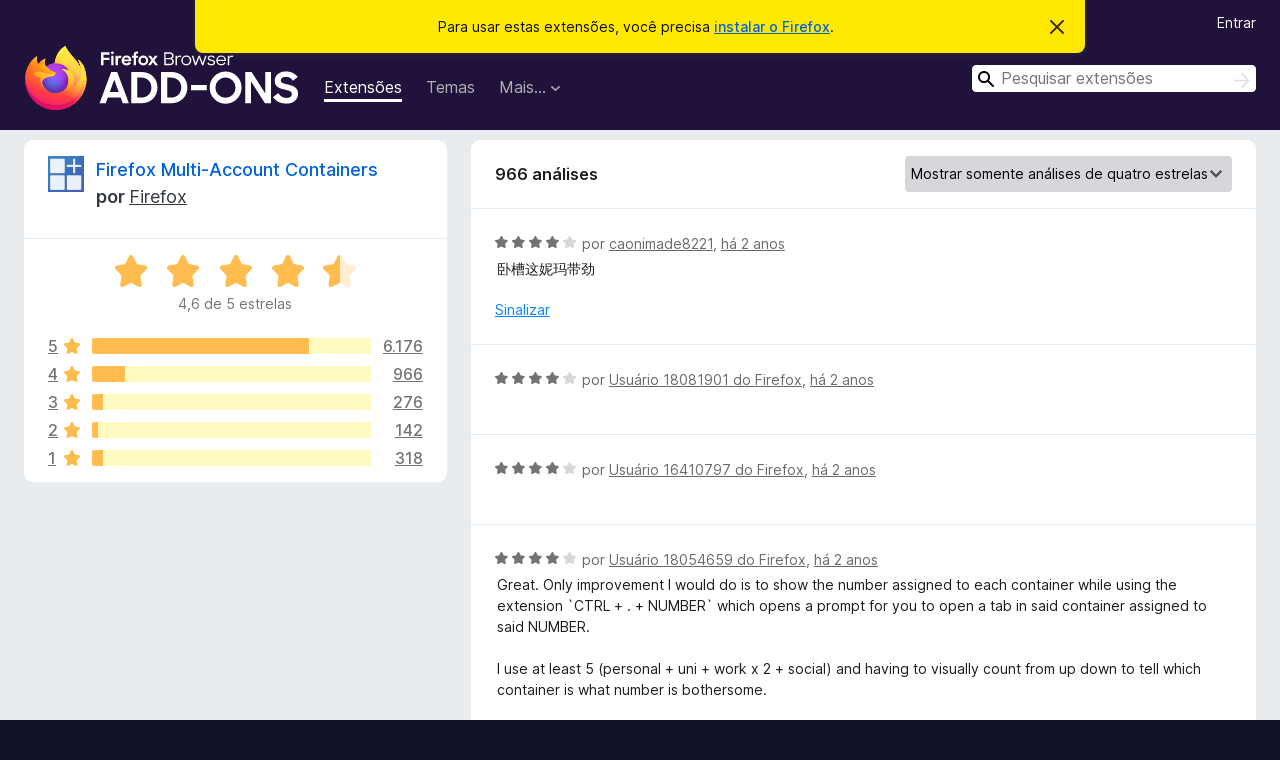

--- FILE ---
content_type: text/html; charset=utf-8
request_url: https://addons.mozilla.org/pt-BR/firefox/addon/multi-account-containers/reviews/?score=4&page=6
body_size: 12468
content:
<!DOCTYPE html>
<html lang="pt-BR" dir="ltr"><head><title data-react-helmet="true">Análises de Firefox Multi-Account Containers – Extensões para o Firefox (pt-BR)</title><meta charSet="utf-8"/><meta name="viewport" content="width=device-width, initial-scale=1"/><link href="/static-frontend/Inter-roman-subset-en_de_fr_ru_es_pt_pl_it.var.2ce5ad921c3602b1e5370b3c86033681.woff2" crossorigin="anonymous" rel="preload" as="font" type="font/woff2"/><link href="/static-frontend/amo-2c9b371cc4de1aad916e.css" integrity="sha512-xpIl0TE0BdHR7KIMx6yfLd2kiIdWqrmXT81oEQ2j3ierwSeZB5WzmlhM7zJEHvI5XqPZYwMlGu/Pk0f13trpzQ==" crossorigin="anonymous" rel="stylesheet" type="text/css"/><meta data-react-helmet="true" name="description" content="Análises e avaliações do Firefox Multi-Account Containers. Descubra o que os outros usuários pensam sobre o Firefox Multi-Account Containers e adicione esta extensão ao seu navegador Firefox."/><link rel="shortcut icon" href="/favicon.ico?v=3"/><link data-react-helmet="true" title="Extensões do Firefox" rel="search" type="application/opensearchdescription+xml" href="/pt-BR/firefox/opensearch.xml"/><link data-react-helmet="true" rel="canonical" href="https://addons.mozilla.org/pt-BR/firefox/addon/multi-account-containers/reviews/"/></head><body><div id="react-view"><div class="Page-amo"><header class="Header"><div class="Notice Notice-warning GetFirefoxBanner Notice-dismissible"><div class="Notice-icon"></div><div class="Notice-column"><div class="Notice-content"><p class="Notice-text"><span class="GetFirefoxBanner-content">Para usar estas extensões, você precisa <a class="Button Button--none GetFirefoxBanner-button" href="https://www.mozilla.org/firefox/download/thanks/?s=direct&amp;utm_campaign=amo-fx-cta&amp;utm_content=banner-download-button&amp;utm_medium=referral&amp;utm_source=addons.mozilla.org">instalar o Firefox</a>.</span></p></div></div><div class="Notice-dismisser"><button class="Button Button--none Notice-dismisser-button" type="submit"><span class="Icon Icon-inline-content IconXMark Notice-dismisser-icon"><span class="visually-hidden">Descartar este aviso</span><svg class="IconXMark-svg" version="1.1" xmlns="http://www.w3.org/2000/svg" xmlns:xlink="http://www.w3.org/1999/xlink"><g class="IconXMark-path" transform="translate(-1.000000, -1.000000)" fill="#0C0C0D"><path d="M1.293,2.707 C1.03304342,2.45592553 0.928787403,2.08412211 1.02030284,1.73449268 C1.11181828,1.38486324 1.38486324,1.11181828 1.73449268,1.02030284 C2.08412211,0.928787403 2.45592553,1.03304342 2.707,1.293 L8,6.586 L13.293,1.293 C13.5440745,1.03304342 13.9158779,0.928787403 14.2655073,1.02030284 C14.6151368,1.11181828 14.8881817,1.38486324 14.9796972,1.73449268 C15.0712126,2.08412211 14.9669566,2.45592553 14.707,2.707 L9.414,8 L14.707,13.293 C15.0859722,13.6853789 15.0805524,14.3090848 14.6948186,14.6948186 C14.3090848,15.0805524 13.6853789,15.0859722 13.293,14.707 L8,9.414 L2.707,14.707 C2.31462111,15.0859722 1.69091522,15.0805524 1.30518142,14.6948186 C0.919447626,14.3090848 0.91402779,13.6853789 1.293,13.293 L6.586,8 L1.293,2.707 Z"></path></g></svg></span></button></div></div><div class="Header-wrapper"><div class="Header-content"><a class="Header-title" href="/pt-BR/firefox/"><span class="visually-hidden">Extensões do Navegador Firefox</span></a></div><ul class="SectionLinks Header-SectionLinks"><li><a class="SectionLinks-link SectionLinks-link-extension SectionLinks-link--active" href="/pt-BR/firefox/extensions/">Extensões</a></li><li><a class="SectionLinks-link SectionLinks-link-theme" href="/pt-BR/firefox/themes/">Temas</a></li><li><div class="DropdownMenu SectionLinks-link SectionLinks-dropdown"><button class="DropdownMenu-button" title="Mais…" type="button" aria-haspopup="true"><span class="DropdownMenu-button-text">Mais…</span><span class="Icon Icon-inverted-caret"></span></button><ul class="DropdownMenu-items" aria-hidden="true" aria-label="submenu"><li class="DropdownMenuItem DropdownMenuItem-section SectionLinks-subheader">Firefox</li><li class="DropdownMenuItem DropdownMenuItem-link"><a class="SectionLinks-dropdownlink" href="/pt-BR/firefox/language-tools/">Dicionários e Pacotes de Idioma</a></li><li class="DropdownMenuItem DropdownMenuItem-section SectionLinks-subheader">Outros navegadores</li><li class="DropdownMenuItem DropdownMenuItem-link"><a class="SectionLinks-clientApp-android" data-clientapp="android" href="/pt-BR/android/">Extensões para Android</a></li></ul></div></li></ul><div class="Header-user-and-external-links"><a class="Button Button--none Header-authenticate-button Header-button Button--micro" href="#login">Entrar</a></div><form action="/pt-BR/firefox/search/" class="SearchForm Header-search-form Header-search-form--desktop" method="GET" data-no-csrf="true" role="search"><div class="AutoSearchInput"><label class="AutoSearchInput-label visually-hidden" for="AutoSearchInput-q">Pesquisar</label><div class="AutoSearchInput-search-box"><span class="Icon Icon-magnifying-glass AutoSearchInput-icon-magnifying-glass"></span><div role="combobox" aria-haspopup="listbox" aria-owns="react-autowhatever-1" aria-expanded="false"><input type="search" autoComplete="off" aria-autocomplete="list" aria-controls="react-autowhatever-1" class="AutoSearchInput-query" id="AutoSearchInput-q" maxLength="100" minLength="2" name="q" placeholder="Pesquisar extensões" value=""/><div id="react-autowhatever-1" role="listbox"></div></div><button class="AutoSearchInput-submit-button" type="submit"><span class="visually-hidden">Pesquisar</span><span class="Icon Icon-arrow"></span></button></div></div></form></div></header><div class="Page-content"><div class="Page Page-not-homepage"><div class="AppBanner"></div><div class="AddonReviewList AddonReviewList--extension"><section class="Card AddonSummaryCard Card--no-footer"><header class="Card-header"><div class="Card-header-text"><div class="AddonSummaryCard-header"><div class="AddonSummaryCard-header-icon"><a href="/pt-BR/firefox/addon/multi-account-containers/"><img class="AddonSummaryCard-header-icon-image" src="https://addons.mozilla.org/user-media/addon_icons/782/782160-64.png?modified=mcrushed" alt="Ícone da extensão"/></a></div><div class="AddonSummaryCard-header-text"><h1 class="visually-hidden">Análises de Firefox Multi-Account Containers</h1><h1 class="AddonTitle"><a href="/pt-BR/firefox/addon/multi-account-containers/">Firefox Multi-Account Containers</a><span class="AddonTitle-author"> <!-- -->por<!-- --> <a href="/pt-BR/firefox/user/4757633/">Firefox</a></span></h1></div></div></div></header><div class="Card-contents"><div class="AddonSummaryCard-overallRatingStars"><div class="Rating Rating--large Rating--yellowStars" title="Avaliado em 4,6 de 5"><div class="Rating-star Rating-rating-1 Rating-selected-star" title="Avaliado em 4,6 de 5"></div><div class="Rating-star Rating-rating-2 Rating-selected-star" title="Avaliado em 4,6 de 5"></div><div class="Rating-star Rating-rating-3 Rating-selected-star" title="Avaliado em 4,6 de 5"></div><div class="Rating-star Rating-rating-4 Rating-selected-star" title="Avaliado em 4,6 de 5"></div><div class="Rating-star Rating-rating-5 Rating-half-star" title="Avaliado em 4,6 de 5"></div><span class="visually-hidden">Avaliado em 4,6 de 5</span></div><div class="AddonSummaryCard-addonAverage">4,6 de 5 estrelas</div></div><div class="RatingsByStar"><div class="RatingsByStar-graph"><a class="RatingsByStar-row" rel="nofollow" title="Ler todas as 6.176 avaliações de cinco estrelas" href="/pt-BR/firefox/addon/multi-account-containers/reviews/?score=5"><div class="RatingsByStar-star">5<span class="Icon Icon-star-yellow"></span></div></a><a class="RatingsByStar-row" rel="nofollow" title="Ler todas as 6.176 avaliações de cinco estrelas" href="/pt-BR/firefox/addon/multi-account-containers/reviews/?score=5"><div class="RatingsByStar-barContainer"><div class="RatingsByStar-bar RatingsByStar-barFrame"><div class="RatingsByStar-bar RatingsByStar-barValue RatingsByStar-barValue--78pct RatingsByStar-partialBar"></div></div></div></a><a class="RatingsByStar-row" rel="nofollow" title="Ler todas as 6.176 avaliações de cinco estrelas" href="/pt-BR/firefox/addon/multi-account-containers/reviews/?score=5"><div class="RatingsByStar-count">6.176</div></a><a class="RatingsByStar-row" rel="nofollow" title="Ler todas as 966 avaliações de quatro estrelas" href="/pt-BR/firefox/addon/multi-account-containers/reviews/?score=4"><div class="RatingsByStar-star">4<span class="Icon Icon-star-yellow"></span></div></a><a class="RatingsByStar-row" rel="nofollow" title="Ler todas as 966 avaliações de quatro estrelas" href="/pt-BR/firefox/addon/multi-account-containers/reviews/?score=4"><div class="RatingsByStar-barContainer"><div class="RatingsByStar-bar RatingsByStar-barFrame"><div class="RatingsByStar-bar RatingsByStar-barValue RatingsByStar-barValue--12pct RatingsByStar-partialBar"></div></div></div></a><a class="RatingsByStar-row" rel="nofollow" title="Ler todas as 966 avaliações de quatro estrelas" href="/pt-BR/firefox/addon/multi-account-containers/reviews/?score=4"><div class="RatingsByStar-count">966</div></a><a class="RatingsByStar-row" rel="nofollow" title="Ler todas as 276 avaliações de três estrelas" href="/pt-BR/firefox/addon/multi-account-containers/reviews/?score=3"><div class="RatingsByStar-star">3<span class="Icon Icon-star-yellow"></span></div></a><a class="RatingsByStar-row" rel="nofollow" title="Ler todas as 276 avaliações de três estrelas" href="/pt-BR/firefox/addon/multi-account-containers/reviews/?score=3"><div class="RatingsByStar-barContainer"><div class="RatingsByStar-bar RatingsByStar-barFrame"><div class="RatingsByStar-bar RatingsByStar-barValue RatingsByStar-barValue--4pct RatingsByStar-partialBar"></div></div></div></a><a class="RatingsByStar-row" rel="nofollow" title="Ler todas as 276 avaliações de três estrelas" href="/pt-BR/firefox/addon/multi-account-containers/reviews/?score=3"><div class="RatingsByStar-count">276</div></a><a class="RatingsByStar-row" rel="nofollow" title="Ler todas as 142 avaliações de duas estrelas" href="/pt-BR/firefox/addon/multi-account-containers/reviews/?score=2"><div class="RatingsByStar-star">2<span class="Icon Icon-star-yellow"></span></div></a><a class="RatingsByStar-row" rel="nofollow" title="Ler todas as 142 avaliações de duas estrelas" href="/pt-BR/firefox/addon/multi-account-containers/reviews/?score=2"><div class="RatingsByStar-barContainer"><div class="RatingsByStar-bar RatingsByStar-barFrame"><div class="RatingsByStar-bar RatingsByStar-barValue RatingsByStar-barValue--2pct RatingsByStar-partialBar"></div></div></div></a><a class="RatingsByStar-row" rel="nofollow" title="Ler todas as 142 avaliações de duas estrelas" href="/pt-BR/firefox/addon/multi-account-containers/reviews/?score=2"><div class="RatingsByStar-count">142</div></a><a class="RatingsByStar-row" rel="nofollow" title="Ler todas as 318 avaliações de uma estrela" href="/pt-BR/firefox/addon/multi-account-containers/reviews/?score=1"><div class="RatingsByStar-star">1<span class="Icon Icon-star-yellow"></span></div></a><a class="RatingsByStar-row" rel="nofollow" title="Ler todas as 318 avaliações de uma estrela" href="/pt-BR/firefox/addon/multi-account-containers/reviews/?score=1"><div class="RatingsByStar-barContainer"><div class="RatingsByStar-bar RatingsByStar-barFrame"><div class="RatingsByStar-bar RatingsByStar-barValue RatingsByStar-barValue--4pct RatingsByStar-partialBar"></div></div></div></a><a class="RatingsByStar-row" rel="nofollow" title="Ler todas as 318 avaliações de uma estrela" href="/pt-BR/firefox/addon/multi-account-containers/reviews/?score=1"><div class="RatingsByStar-count">318</div></a></div></div></div></section><div class="AddonReviewList-reviews"><section class="Card CardList AddonReviewList-reviews-listing"><header class="Card-header"><div class="Card-header-text"><div class="AddonReviewList-cardListHeader"><div class="AddonReviewList-reviewCount">966 análises</div><div class="AddonReviewList-filterByScore"><select class="Select AddonReviewList-filterByScoreSelector"><option value="SHOW_ALL_REVIEWS">Mostrar todas as análises</option><option value="5">Mostrar somente análises de cinco estrelas</option><option value="4" selected="">Mostrar somente análises de quatro estrelas</option><option value="3">Mostrar somente análises de três estrelas</option><option value="2">Mostrar somente análises de duas estrelas</option><option value="1">Mostrar somente análises de uma estrela</option></select></div></div></div></header><div class="Card-contents"><ul><li><div class="AddonReviewCard AddonReviewCard-viewOnly"><div class="AddonReviewCard-container"><div class="UserReview"><div class="UserReview-byLine"><div class="Rating Rating--small" title="Avaliado em 4 de 5"><div class="Rating-star Rating-rating-1 Rating-selected-star" title="Avaliado em 4 de 5"></div><div class="Rating-star Rating-rating-2 Rating-selected-star" title="Avaliado em 4 de 5"></div><div class="Rating-star Rating-rating-3 Rating-selected-star" title="Avaliado em 4 de 5"></div><div class="Rating-star Rating-rating-4 Rating-selected-star" title="Avaliado em 4 de 5"></div><div class="Rating-star Rating-rating-5" title="Avaliado em 4 de 5"></div><span class="visually-hidden">Avaliado em 4 de 5</span></div><span class="AddonReviewCard-authorByLine">por <a href="/pt-BR/firefox/user/18013082/">caonimade8221</a>, <a title="8 de out de 2023 às 22:38" href="/pt-BR/firefox/addon/multi-account-containers/reviews/2004723/">há 2 anos</a></span></div><section class="Card ShowMoreCard UserReview-body ShowMoreCard--expanded Card--no-style Card--no-header Card--no-footer"><div class="Card-contents"><div class="ShowMoreCard-contents"><div>卧槽这妮玛带劲</div></div></div></section><div class="AddonReviewCard-allControls"><div><button aria-describedby="flag-review-TooltipMenu" class="TooltipMenu-opener AddonReviewCard-control FlagReviewMenu-menu" title="Sinalizar esta análise" type="button">Sinalizar</button></div></div></div></div></div></li><li><div class="AddonReviewCard AddonReviewCard-ratingOnly AddonReviewCard-viewOnly"><div class="AddonReviewCard-container"><div class="UserReview"><div class="UserReview-byLine"><div class="Rating Rating--small" title="Avaliado em 4 de 5"><div class="Rating-star Rating-rating-1 Rating-selected-star" title="Avaliado em 4 de 5"></div><div class="Rating-star Rating-rating-2 Rating-selected-star" title="Avaliado em 4 de 5"></div><div class="Rating-star Rating-rating-3 Rating-selected-star" title="Avaliado em 4 de 5"></div><div class="Rating-star Rating-rating-4 Rating-selected-star" title="Avaliado em 4 de 5"></div><div class="Rating-star Rating-rating-5" title="Avaliado em 4 de 5"></div><span class="visually-hidden">Avaliado em 4 de 5</span></div><span class="AddonReviewCard-authorByLine">por <a href="/pt-BR/firefox/user/18081901/">Usuário 18081901 do Firefox</a>, <a title="4 de out de 2023 às 13:04" href="/pt-BR/firefox/addon/multi-account-containers/reviews/2003531/">há 2 anos</a></span></div><section class="Card ShowMoreCard UserReview-body UserReview-emptyBody ShowMoreCard--expanded Card--no-style Card--no-header Card--no-footer"><div class="Card-contents"><div class="ShowMoreCard-contents"><div></div></div></div></section><div class="AddonReviewCard-allControls"></div></div></div></div></li><li><div class="AddonReviewCard AddonReviewCard-ratingOnly AddonReviewCard-viewOnly"><div class="AddonReviewCard-container"><div class="UserReview"><div class="UserReview-byLine"><div class="Rating Rating--small" title="Avaliado em 4 de 5"><div class="Rating-star Rating-rating-1 Rating-selected-star" title="Avaliado em 4 de 5"></div><div class="Rating-star Rating-rating-2 Rating-selected-star" title="Avaliado em 4 de 5"></div><div class="Rating-star Rating-rating-3 Rating-selected-star" title="Avaliado em 4 de 5"></div><div class="Rating-star Rating-rating-4 Rating-selected-star" title="Avaliado em 4 de 5"></div><div class="Rating-star Rating-rating-5" title="Avaliado em 4 de 5"></div><span class="visually-hidden">Avaliado em 4 de 5</span></div><span class="AddonReviewCard-authorByLine">por <a href="/pt-BR/firefox/user/16410797/">Usuário 16410797 do Firefox</a>, <a title="4 de out de 2023 às 00:12" href="/pt-BR/firefox/addon/multi-account-containers/reviews/2003427/">há 2 anos</a></span></div><section class="Card ShowMoreCard UserReview-body UserReview-emptyBody ShowMoreCard--expanded Card--no-style Card--no-header Card--no-footer"><div class="Card-contents"><div class="ShowMoreCard-contents"><div></div></div></div></section><div class="AddonReviewCard-allControls"></div></div></div></div></li><li><div class="AddonReviewCard AddonReviewCard-viewOnly"><div class="AddonReviewCard-container"><div class="UserReview"><div class="UserReview-byLine"><div class="Rating Rating--small" title="Avaliado em 4 de 5"><div class="Rating-star Rating-rating-1 Rating-selected-star" title="Avaliado em 4 de 5"></div><div class="Rating-star Rating-rating-2 Rating-selected-star" title="Avaliado em 4 de 5"></div><div class="Rating-star Rating-rating-3 Rating-selected-star" title="Avaliado em 4 de 5"></div><div class="Rating-star Rating-rating-4 Rating-selected-star" title="Avaliado em 4 de 5"></div><div class="Rating-star Rating-rating-5" title="Avaliado em 4 de 5"></div><span class="visually-hidden">Avaliado em 4 de 5</span></div><span class="AddonReviewCard-authorByLine">por <a href="/pt-BR/firefox/user/18054659/">Usuário 18054659 do Firefox</a>, <a title="13 de set de 2023 às 20:39" href="/pt-BR/firefox/addon/multi-account-containers/reviews/1997878/">há 2 anos</a></span></div><section class="Card ShowMoreCard UserReview-body ShowMoreCard--expanded Card--no-style Card--no-header Card--no-footer"><div class="Card-contents"><div class="ShowMoreCard-contents"><div>Great. Only improvement I would do is to show the number assigned to each container while using the extension `CTRL + . + NUMBER` which opens a prompt for you to open a tab in said container assigned to said NUMBER. <br><br>I use at least 5 (personal + uni + work x 2 + social) and having to visually count from up down to tell which container is what number is bothersome.<br><br>Very useful tool otherwise.</div></div></div></section><div class="AddonReviewCard-allControls"><div><button aria-describedby="flag-review-TooltipMenu" class="TooltipMenu-opener AddonReviewCard-control FlagReviewMenu-menu" title="Sinalizar esta análise" type="button">Sinalizar</button></div></div></div></div></div></li><li><div class="AddonReviewCard AddonReviewCard-viewOnly"><div class="AddonReviewCard-container"><div class="UserReview"><div class="UserReview-byLine"><div class="Rating Rating--small" title="Avaliado em 4 de 5"><div class="Rating-star Rating-rating-1 Rating-selected-star" title="Avaliado em 4 de 5"></div><div class="Rating-star Rating-rating-2 Rating-selected-star" title="Avaliado em 4 de 5"></div><div class="Rating-star Rating-rating-3 Rating-selected-star" title="Avaliado em 4 de 5"></div><div class="Rating-star Rating-rating-4 Rating-selected-star" title="Avaliado em 4 de 5"></div><div class="Rating-star Rating-rating-5" title="Avaliado em 4 de 5"></div><span class="visually-hidden">Avaliado em 4 de 5</span></div><span class="AddonReviewCard-authorByLine">por <a href="/pt-BR/firefox/user/17673507/">MogekoAttack</a>, <a title="6 de set de 2023 às 02:18" href="/pt-BR/firefox/addon/multi-account-containers/reviews/1995688/">há 2 anos</a></span></div><section class="Card ShowMoreCard UserReview-body ShowMoreCard--expanded Card--no-style Card--no-header Card--no-footer"><div class="Card-contents"><div class="ShowMoreCard-contents"><div>Estaría perfecto que se pudiera "importar" todo el contenedor "No hay contenedor" a cualquier otro</div></div></div></section><div class="AddonReviewCard-allControls"><div><button aria-describedby="flag-review-TooltipMenu" class="TooltipMenu-opener AddonReviewCard-control FlagReviewMenu-menu" title="Sinalizar esta análise" type="button">Sinalizar</button></div></div></div></div></div></li><li><div class="AddonReviewCard AddonReviewCard-ratingOnly AddonReviewCard-viewOnly"><div class="AddonReviewCard-container"><div class="UserReview"><div class="UserReview-byLine"><div class="Rating Rating--small" title="Avaliado em 4 de 5"><div class="Rating-star Rating-rating-1 Rating-selected-star" title="Avaliado em 4 de 5"></div><div class="Rating-star Rating-rating-2 Rating-selected-star" title="Avaliado em 4 de 5"></div><div class="Rating-star Rating-rating-3 Rating-selected-star" title="Avaliado em 4 de 5"></div><div class="Rating-star Rating-rating-4 Rating-selected-star" title="Avaliado em 4 de 5"></div><div class="Rating-star Rating-rating-5" title="Avaliado em 4 de 5"></div><span class="visually-hidden">Avaliado em 4 de 5</span></div><span class="AddonReviewCard-authorByLine">por <a href="/pt-BR/firefox/user/18041768/">Xzinder</a>, <a title="3 de set de 2023 às 22:51" href="/pt-BR/firefox/addon/multi-account-containers/reviews/1995069/">há 2 anos</a></span></div><section class="Card ShowMoreCard UserReview-body UserReview-emptyBody ShowMoreCard--expanded Card--no-style Card--no-header Card--no-footer"><div class="Card-contents"><div class="ShowMoreCard-contents"><div></div></div></div></section><div class="AddonReviewCard-allControls"></div></div></div></div></li><li><div class="AddonReviewCard AddonReviewCard-viewOnly"><div class="AddonReviewCard-container"><div class="UserReview"><div class="UserReview-byLine"><div class="Rating Rating--small" title="Avaliado em 4 de 5"><div class="Rating-star Rating-rating-1 Rating-selected-star" title="Avaliado em 4 de 5"></div><div class="Rating-star Rating-rating-2 Rating-selected-star" title="Avaliado em 4 de 5"></div><div class="Rating-star Rating-rating-3 Rating-selected-star" title="Avaliado em 4 de 5"></div><div class="Rating-star Rating-rating-4 Rating-selected-star" title="Avaliado em 4 de 5"></div><div class="Rating-star Rating-rating-5" title="Avaliado em 4 de 5"></div><span class="visually-hidden">Avaliado em 4 de 5</span></div><span class="AddonReviewCard-authorByLine">por <a href="/pt-BR/firefox/user/17417741/">Nish</a>, <a title="17 de ago de 2023 às 04:22" href="/pt-BR/firefox/addon/multi-account-containers/reviews/1989635/">há 2 anos</a></span></div><section class="Card ShowMoreCard UserReview-body ShowMoreCard--expanded Card--no-style Card--no-header Card--no-footer"><div class="Card-contents"><div class="ShowMoreCard-contents"><div>I love this, but When I accidental deactivate this I lost all of my container!<br><br>This is a headache. I can't remember my all containers now. Can you fix this?</div></div></div></section><div class="AddonReviewCard-allControls"><div><button aria-describedby="flag-review-TooltipMenu" class="TooltipMenu-opener AddonReviewCard-control FlagReviewMenu-menu" title="Sinalizar esta análise" type="button">Sinalizar</button></div></div></div></div></div></li><li><div class="AddonReviewCard AddonReviewCard-viewOnly"><div class="AddonReviewCard-container"><div class="UserReview"><div class="UserReview-byLine"><div class="Rating Rating--small" title="Avaliado em 4 de 5"><div class="Rating-star Rating-rating-1 Rating-selected-star" title="Avaliado em 4 de 5"></div><div class="Rating-star Rating-rating-2 Rating-selected-star" title="Avaliado em 4 de 5"></div><div class="Rating-star Rating-rating-3 Rating-selected-star" title="Avaliado em 4 de 5"></div><div class="Rating-star Rating-rating-4 Rating-selected-star" title="Avaliado em 4 de 5"></div><div class="Rating-star Rating-rating-5" title="Avaliado em 4 de 5"></div><span class="visually-hidden">Avaliado em 4 de 5</span></div><span class="AddonReviewCard-authorByLine">por <a href="/pt-BR/firefox/user/18015922/">Me</a>, <a title="14 de ago de 2023 às 13:10" href="/pt-BR/firefox/addon/multi-account-containers/reviews/1988638/">há 2 anos</a></span></div><section class="Card ShowMoreCard UserReview-body ShowMoreCard--expanded Card--no-style Card--no-header Card--no-footer"><div class="Card-contents"><div class="ShowMoreCard-contents"><div>Used it for multi-account use across AWS products and worked well to keep each account logged in separately and not overtake the previous account login. Still would be nice to group the tab containers together better as you can have the same tab container across multiple windows and rearranged.</div></div></div></section><div class="AddonReviewCard-allControls"><div><button aria-describedby="flag-review-TooltipMenu" class="TooltipMenu-opener AddonReviewCard-control FlagReviewMenu-menu" title="Sinalizar esta análise" type="button">Sinalizar</button></div></div></div></div></div></li><li><div class="AddonReviewCard AddonReviewCard-viewOnly"><div class="AddonReviewCard-container"><div class="UserReview"><div class="UserReview-byLine"><div class="Rating Rating--small" title="Avaliado em 4 de 5"><div class="Rating-star Rating-rating-1 Rating-selected-star" title="Avaliado em 4 de 5"></div><div class="Rating-star Rating-rating-2 Rating-selected-star" title="Avaliado em 4 de 5"></div><div class="Rating-star Rating-rating-3 Rating-selected-star" title="Avaliado em 4 de 5"></div><div class="Rating-star Rating-rating-4 Rating-selected-star" title="Avaliado em 4 de 5"></div><div class="Rating-star Rating-rating-5" title="Avaliado em 4 de 5"></div><span class="visually-hidden">Avaliado em 4 de 5</span></div><span class="AddonReviewCard-authorByLine">por <a href="/pt-BR/firefox/user/17977266/">Passerby</a>, <a title="15 de jul de 2023 às 06:41" href="/pt-BR/firefox/addon/multi-account-containers/reviews/1979926/">há 3 anos</a></span></div><section class="Card ShowMoreCard UserReview-body ShowMoreCard--expanded Card--no-style Card--no-header Card--no-footer"><div class="Card-contents"><div class="ShowMoreCard-contents"><div>Great add-on, and I would give it 5 stars if I didn't have to jump through the hoops of making it behave in a more sensible way, which also seems like the most requested feature: default to the container of the active tab when opening a new one.<br><br>For anyone who wants this functionality, use the New container tab by Jonathan Kingston extension and follow instructions from my review there.</div></div></div></section><div class="AddonReviewCard-allControls"><div><button aria-describedby="flag-review-TooltipMenu" class="TooltipMenu-opener AddonReviewCard-control FlagReviewMenu-menu" title="Sinalizar esta análise" type="button">Sinalizar</button></div></div></div></div></div></li><li><div class="AddonReviewCard AddonReviewCard-viewOnly"><div class="AddonReviewCard-container"><div class="UserReview"><div class="UserReview-byLine"><div class="Rating Rating--small" title="Avaliado em 4 de 5"><div class="Rating-star Rating-rating-1 Rating-selected-star" title="Avaliado em 4 de 5"></div><div class="Rating-star Rating-rating-2 Rating-selected-star" title="Avaliado em 4 de 5"></div><div class="Rating-star Rating-rating-3 Rating-selected-star" title="Avaliado em 4 de 5"></div><div class="Rating-star Rating-rating-4 Rating-selected-star" title="Avaliado em 4 de 5"></div><div class="Rating-star Rating-rating-5" title="Avaliado em 4 de 5"></div><span class="visually-hidden">Avaliado em 4 de 5</span></div><span class="AddonReviewCard-authorByLine">por <a href="/pt-BR/firefox/user/13428261/">Usuário 13428261 do Firefox</a>, <a title="12 de jul de 2023 às 22:48" href="/pt-BR/firefox/addon/multi-account-containers/reviews/1979313/">há 3 anos</a></span></div><section class="Card ShowMoreCard UserReview-body ShowMoreCard--expanded Card--no-style Card--no-header Card--no-footer"><div class="Card-contents"><div class="ShowMoreCard-contents"><div>The one thing I'd like to see from this add on is to have opening a link not open as the current container. It should always be default, or we should have a choice. You've done a great job. I have one issue. If I set up Firefox on a new machine it will forget all my settings, and reset to default. I'm still waiting for it to remember.</div></div></div></section><div class="AddonReviewCard-allControls"><div><button aria-describedby="flag-review-TooltipMenu" class="TooltipMenu-opener AddonReviewCard-control FlagReviewMenu-menu" title="Sinalizar esta análise" type="button">Sinalizar</button></div></div></div></div></div></li><li><div class="AddonReviewCard AddonReviewCard-viewOnly"><div class="AddonReviewCard-container"><div class="UserReview"><div class="UserReview-byLine"><div class="Rating Rating--small" title="Avaliado em 4 de 5"><div class="Rating-star Rating-rating-1 Rating-selected-star" title="Avaliado em 4 de 5"></div><div class="Rating-star Rating-rating-2 Rating-selected-star" title="Avaliado em 4 de 5"></div><div class="Rating-star Rating-rating-3 Rating-selected-star" title="Avaliado em 4 de 5"></div><div class="Rating-star Rating-rating-4 Rating-selected-star" title="Avaliado em 4 de 5"></div><div class="Rating-star Rating-rating-5" title="Avaliado em 4 de 5"></div><span class="visually-hidden">Avaliado em 4 de 5</span></div><span class="AddonReviewCard-authorByLine">por <a href="/pt-BR/firefox/user/17972338/">magivaman</a>, <a title="10 de jul de 2023 às 12:57" href="/pt-BR/firefox/addon/multi-account-containers/reviews/1978634/">há 3 anos</a></span></div><section class="Card ShowMoreCard UserReview-body ShowMoreCard--expanded Card--no-style Card--no-header Card--no-footer"><div class="Card-contents"><div class="ShowMoreCard-contents"><div>good and could easily be great.<br>1) option for coloured tab instead of a line to denote the container<br>2) grouping containers into windows would be a nice option to unclutter a single window and gives purpose to alt-tab switching between container windows</div></div></div></section><div class="AddonReviewCard-allControls"><div><button aria-describedby="flag-review-TooltipMenu" class="TooltipMenu-opener AddonReviewCard-control FlagReviewMenu-menu" title="Sinalizar esta análise" type="button">Sinalizar</button></div></div></div></div></div></li><li><div class="AddonReviewCard AddonReviewCard-viewOnly"><div class="AddonReviewCard-container"><div class="UserReview"><div class="UserReview-byLine"><div class="Rating Rating--small" title="Avaliado em 4 de 5"><div class="Rating-star Rating-rating-1 Rating-selected-star" title="Avaliado em 4 de 5"></div><div class="Rating-star Rating-rating-2 Rating-selected-star" title="Avaliado em 4 de 5"></div><div class="Rating-star Rating-rating-3 Rating-selected-star" title="Avaliado em 4 de 5"></div><div class="Rating-star Rating-rating-4 Rating-selected-star" title="Avaliado em 4 de 5"></div><div class="Rating-star Rating-rating-5" title="Avaliado em 4 de 5"></div><span class="visually-hidden">Avaliado em 4 de 5</span></div><span class="AddonReviewCard-authorByLine">por <a href="/pt-BR/firefox/user/16212394/">Usuário 16212394 do Firefox</a>, <a title="6 de jul de 2023 às 20:09" href="/pt-BR/firefox/addon/multi-account-containers/reviews/1977655/">há 3 anos</a></span></div><section class="Card ShowMoreCard UserReview-body ShowMoreCard--expanded Card--no-style Card--no-header Card--no-footer"><div class="Card-contents"><div class="ShowMoreCard-contents"><div>i am quite secure that this addon is making that firefox 114, and  the current 115 version(when i am writing down this) is quitting to time to time with not reason. Please you revise  or update it</div></div></div></section><div class="AddonReviewCard-allControls"><div><button aria-describedby="flag-review-TooltipMenu" class="TooltipMenu-opener AddonReviewCard-control FlagReviewMenu-menu" title="Sinalizar esta análise" type="button">Sinalizar</button></div></div></div></div></div></li><li><div class="AddonReviewCard AddonReviewCard-ratingOnly AddonReviewCard-viewOnly"><div class="AddonReviewCard-container"><div class="UserReview"><div class="UserReview-byLine"><div class="Rating Rating--small" title="Avaliado em 4 de 5"><div class="Rating-star Rating-rating-1 Rating-selected-star" title="Avaliado em 4 de 5"></div><div class="Rating-star Rating-rating-2 Rating-selected-star" title="Avaliado em 4 de 5"></div><div class="Rating-star Rating-rating-3 Rating-selected-star" title="Avaliado em 4 de 5"></div><div class="Rating-star Rating-rating-4 Rating-selected-star" title="Avaliado em 4 de 5"></div><div class="Rating-star Rating-rating-5" title="Avaliado em 4 de 5"></div><span class="visually-hidden">Avaliado em 4 de 5</span></div><span class="AddonReviewCard-authorByLine">por <a href="/pt-BR/firefox/user/14545060/">Ruben S.</a>, <a title="6 de jul de 2023 às 08:34" href="/pt-BR/firefox/addon/multi-account-containers/reviews/1977494/">há 3 anos</a></span></div><section class="Card ShowMoreCard UserReview-body UserReview-emptyBody ShowMoreCard--expanded Card--no-style Card--no-header Card--no-footer"><div class="Card-contents"><div class="ShowMoreCard-contents"><div></div></div></div></section><div class="AddonReviewCard-allControls"></div></div></div></div></li><li><div class="AddonReviewCard AddonReviewCard-viewOnly"><div class="AddonReviewCard-container"><div class="UserReview"><div class="UserReview-byLine"><div class="Rating Rating--small" title="Avaliado em 4 de 5"><div class="Rating-star Rating-rating-1 Rating-selected-star" title="Avaliado em 4 de 5"></div><div class="Rating-star Rating-rating-2 Rating-selected-star" title="Avaliado em 4 de 5"></div><div class="Rating-star Rating-rating-3 Rating-selected-star" title="Avaliado em 4 de 5"></div><div class="Rating-star Rating-rating-4 Rating-selected-star" title="Avaliado em 4 de 5"></div><div class="Rating-star Rating-rating-5" title="Avaliado em 4 de 5"></div><span class="visually-hidden">Avaliado em 4 de 5</span></div><span class="AddonReviewCard-authorByLine">por <a href="/pt-BR/firefox/user/17945646/">Usuário 17945646 do Firefox</a>, <a title="28 de jun de 2023 às 12:56" href="/pt-BR/firefox/addon/multi-account-containers/reviews/1975247/">há 3 anos</a></span></div><section class="Card ShowMoreCard UserReview-body ShowMoreCard--expanded Card--no-style Card--no-header Card--no-footer"><div class="Card-contents"><div class="ShowMoreCard-contents"><div>Bardzo mi się podoba ten dodatek. Jedyne, czego mi brakuje, to polskich komunikatów. Jest czytelny, konfigurowalny, prosty. Polecam!</div></div></div></section><div class="AddonReviewCard-allControls"><div><button aria-describedby="flag-review-TooltipMenu" class="TooltipMenu-opener AddonReviewCard-control FlagReviewMenu-menu" title="Sinalizar esta análise" type="button">Sinalizar</button></div></div></div></div></div></li><li><div class="AddonReviewCard AddonReviewCard-viewOnly"><div class="AddonReviewCard-container"><div class="UserReview"><div class="UserReview-byLine"><div class="Rating Rating--small" title="Avaliado em 4 de 5"><div class="Rating-star Rating-rating-1 Rating-selected-star" title="Avaliado em 4 de 5"></div><div class="Rating-star Rating-rating-2 Rating-selected-star" title="Avaliado em 4 de 5"></div><div class="Rating-star Rating-rating-3 Rating-selected-star" title="Avaliado em 4 de 5"></div><div class="Rating-star Rating-rating-4 Rating-selected-star" title="Avaliado em 4 de 5"></div><div class="Rating-star Rating-rating-5" title="Avaliado em 4 de 5"></div><span class="visually-hidden">Avaliado em 4 de 5</span></div><span class="AddonReviewCard-authorByLine">por <a href="/pt-BR/firefox/user/17132897/">liroken646</a>, <a title="27 de jun de 2023 às 23:26" href="/pt-BR/firefox/addon/multi-account-containers/reviews/1975133/">há 3 anos</a></span></div><section class="Card ShowMoreCard UserReview-body ShowMoreCard--expanded Card--no-style Card--no-header Card--no-footer"><div class="Card-contents"><div class="ShowMoreCard-contents"><div>Hey how do i back up my containers (with the respective data associated to those containers /cookies, logins and such)?<br>You know... in case things ever crash or i want to reinstall the browser without losing all the login info associated with the container. <br>if that's not a feature yet, could you PLEASE make that a feature? :3<br>if it's a feature please tell me how.</div></div></div></section><div class="AddonReviewCard-allControls"><div><button aria-describedby="flag-review-TooltipMenu" class="TooltipMenu-opener AddonReviewCard-control FlagReviewMenu-menu" title="Sinalizar esta análise" type="button">Sinalizar</button></div></div></div></div></div></li><li><div class="AddonReviewCard AddonReviewCard-ratingOnly AddonReviewCard-viewOnly"><div class="AddonReviewCard-container"><div class="UserReview"><div class="UserReview-byLine"><div class="Rating Rating--small" title="Avaliado em 4 de 5"><div class="Rating-star Rating-rating-1 Rating-selected-star" title="Avaliado em 4 de 5"></div><div class="Rating-star Rating-rating-2 Rating-selected-star" title="Avaliado em 4 de 5"></div><div class="Rating-star Rating-rating-3 Rating-selected-star" title="Avaliado em 4 de 5"></div><div class="Rating-star Rating-rating-4 Rating-selected-star" title="Avaliado em 4 de 5"></div><div class="Rating-star Rating-rating-5" title="Avaliado em 4 de 5"></div><span class="visually-hidden">Avaliado em 4 de 5</span></div><span class="AddonReviewCard-authorByLine">por <a href="/pt-BR/firefox/user/16506366/">WOANS</a>, <a title="10 de jun de 2023 às 21:45" href="/pt-BR/firefox/addon/multi-account-containers/reviews/1970636/">há 3 anos</a></span></div><section class="Card ShowMoreCard UserReview-body UserReview-emptyBody ShowMoreCard--expanded Card--no-style Card--no-header Card--no-footer"><div class="Card-contents"><div class="ShowMoreCard-contents"><div></div></div></div></section><div class="AddonReviewCard-allControls"></div></div></div></div></li><li><div class="AddonReviewCard AddonReviewCard-viewOnly"><div class="AddonReviewCard-container"><div class="UserReview"><div class="UserReview-byLine"><div class="Rating Rating--small" title="Avaliado em 4 de 5"><div class="Rating-star Rating-rating-1 Rating-selected-star" title="Avaliado em 4 de 5"></div><div class="Rating-star Rating-rating-2 Rating-selected-star" title="Avaliado em 4 de 5"></div><div class="Rating-star Rating-rating-3 Rating-selected-star" title="Avaliado em 4 de 5"></div><div class="Rating-star Rating-rating-4 Rating-selected-star" title="Avaliado em 4 de 5"></div><div class="Rating-star Rating-rating-5" title="Avaliado em 4 de 5"></div><span class="visually-hidden">Avaliado em 4 de 5</span></div><span class="AddonReviewCard-authorByLine">por <a href="/pt-BR/firefox/user/17935517/">Fadexz</a>, <a title="9 de jun de 2023 às 11:55" href="/pt-BR/firefox/addon/multi-account-containers/reviews/1970253/">há 3 anos</a></span></div><section class="Card ShowMoreCard UserReview-body ShowMoreCard--expanded Card--no-style Card--no-header Card--no-footer"><div class="Card-contents"><div class="ShowMoreCard-contents"><div>The least painful way of getting separate cookies/logins for the same sites and also being able to separate activity as a bonus. Does what you need for the most part.<br><br>The reason for it not being 5 stars is because it is lacking in features I think, the most important things for me would be fresh cookies or separated cookies by default or the option to start fresh for each container, it seems that when I create a container I am already logged in so I need to sign out of all of the ones I want to use on that site. The second thing would be to have a fast way to open many containers such as ctrl+click on each of them which would ideally keep the menu up while doing it if possible, otherwise another quick way to select them would do.</div></div></div></section><div class="AddonReviewCard-allControls"><div><button aria-describedby="flag-review-TooltipMenu" class="TooltipMenu-opener AddonReviewCard-control FlagReviewMenu-menu" title="Sinalizar esta análise" type="button">Sinalizar</button></div></div></div></div></div></li><li><div class="AddonReviewCard AddonReviewCard-viewOnly"><div class="AddonReviewCard-container"><div class="UserReview"><div class="UserReview-byLine"><div class="Rating Rating--small" title="Avaliado em 4 de 5"><div class="Rating-star Rating-rating-1 Rating-selected-star" title="Avaliado em 4 de 5"></div><div class="Rating-star Rating-rating-2 Rating-selected-star" title="Avaliado em 4 de 5"></div><div class="Rating-star Rating-rating-3 Rating-selected-star" title="Avaliado em 4 de 5"></div><div class="Rating-star Rating-rating-4 Rating-selected-star" title="Avaliado em 4 de 5"></div><div class="Rating-star Rating-rating-5" title="Avaliado em 4 de 5"></div><span class="visually-hidden">Avaliado em 4 de 5</span></div><span class="AddonReviewCard-authorByLine">por <a href="/pt-BR/firefox/user/17933223/">WeLovePugsHere</a>, <a title="7 de jun de 2023 às 15:08" href="/pt-BR/firefox/addon/multi-account-containers/reviews/1969668/">há 3 anos</a></span></div><section class="Card ShowMoreCard UserReview-body ShowMoreCard--expanded Card--no-style Card--no-header Card--no-footer"><div class="Card-contents"><div class="ShowMoreCard-contents"><div>I've used this add-on for several years quite loyally now. It's THE primary reason I use Mozilla browser for work stuff. But now the Containers tabs won't load my pages in new windows for AWS accounts. :( I've done all I can think of to fix the issue on my own and leaving a review in hopes to get this fixed. This app makes my job so much easier and I'd like to keep using it.</div></div></div></section><div class="AddonReviewCard-allControls"><div><button aria-describedby="flag-review-TooltipMenu" class="TooltipMenu-opener AddonReviewCard-control FlagReviewMenu-menu" title="Sinalizar esta análise" type="button">Sinalizar</button></div></div></div></div></div></li><li><div class="AddonReviewCard AddonReviewCard-ratingOnly AddonReviewCard-viewOnly"><div class="AddonReviewCard-container"><div class="UserReview"><div class="UserReview-byLine"><div class="Rating Rating--small" title="Avaliado em 4 de 5"><div class="Rating-star Rating-rating-1 Rating-selected-star" title="Avaliado em 4 de 5"></div><div class="Rating-star Rating-rating-2 Rating-selected-star" title="Avaliado em 4 de 5"></div><div class="Rating-star Rating-rating-3 Rating-selected-star" title="Avaliado em 4 de 5"></div><div class="Rating-star Rating-rating-4 Rating-selected-star" title="Avaliado em 4 de 5"></div><div class="Rating-star Rating-rating-5" title="Avaliado em 4 de 5"></div><span class="visually-hidden">Avaliado em 4 de 5</span></div><span class="AddonReviewCard-authorByLine">por <a href="/pt-BR/firefox/user/13573465/">Usuário 13573465 do Firefox</a>, <a title="6 de jun de 2023 às 21:48" href="/pt-BR/firefox/addon/multi-account-containers/reviews/1969445/">há 3 anos</a></span></div><section class="Card ShowMoreCard UserReview-body UserReview-emptyBody ShowMoreCard--expanded Card--no-style Card--no-header Card--no-footer"><div class="Card-contents"><div class="ShowMoreCard-contents"><div></div></div></div></section><div class="AddonReviewCard-allControls"></div></div></div></div></li><li><div class="AddonReviewCard AddonReviewCard-ratingOnly AddonReviewCard-viewOnly"><div class="AddonReviewCard-container"><div class="UserReview"><div class="UserReview-byLine"><div class="Rating Rating--small" title="Avaliado em 4 de 5"><div class="Rating-star Rating-rating-1 Rating-selected-star" title="Avaliado em 4 de 5"></div><div class="Rating-star Rating-rating-2 Rating-selected-star" title="Avaliado em 4 de 5"></div><div class="Rating-star Rating-rating-3 Rating-selected-star" title="Avaliado em 4 de 5"></div><div class="Rating-star Rating-rating-4 Rating-selected-star" title="Avaliado em 4 de 5"></div><div class="Rating-star Rating-rating-5" title="Avaliado em 4 de 5"></div><span class="visually-hidden">Avaliado em 4 de 5</span></div><span class="AddonReviewCard-authorByLine">por <a href="/pt-BR/firefox/user/13242683/">OlegSo</a>, <a title="31 de mai de 2023 às 09:51" href="/pt-BR/firefox/addon/multi-account-containers/reviews/1967572/">há 3 anos</a></span></div><section class="Card ShowMoreCard UserReview-body UserReview-emptyBody ShowMoreCard--expanded Card--no-style Card--no-header Card--no-footer"><div class="Card-contents"><div class="ShowMoreCard-contents"><div></div></div></div></section><div class="AddonReviewCard-allControls"></div></div></div></div></li><li><div class="AddonReviewCard AddonReviewCard-ratingOnly AddonReviewCard-viewOnly"><div class="AddonReviewCard-container"><div class="UserReview"><div class="UserReview-byLine"><div class="Rating Rating--small" title="Avaliado em 4 de 5"><div class="Rating-star Rating-rating-1 Rating-selected-star" title="Avaliado em 4 de 5"></div><div class="Rating-star Rating-rating-2 Rating-selected-star" title="Avaliado em 4 de 5"></div><div class="Rating-star Rating-rating-3 Rating-selected-star" title="Avaliado em 4 de 5"></div><div class="Rating-star Rating-rating-4 Rating-selected-star" title="Avaliado em 4 de 5"></div><div class="Rating-star Rating-rating-5" title="Avaliado em 4 de 5"></div><span class="visually-hidden">Avaliado em 4 de 5</span></div><span class="AddonReviewCard-authorByLine">por <a href="/pt-BR/firefox/user/16892299/">fdgodfjk</a>, <a title="31 de mai de 2023 às 06:37" href="/pt-BR/firefox/addon/multi-account-containers/reviews/1967534/">há 3 anos</a></span></div><section class="Card ShowMoreCard UserReview-body UserReview-emptyBody ShowMoreCard--expanded Card--no-style Card--no-header Card--no-footer"><div class="Card-contents"><div class="ShowMoreCard-contents"><div></div></div></div></section><div class="AddonReviewCard-allControls"></div></div></div></div></li><li><div class="AddonReviewCard AddonReviewCard-viewOnly"><div class="AddonReviewCard-container"><div class="UserReview"><div class="UserReview-byLine"><div class="Rating Rating--small" title="Avaliado em 4 de 5"><div class="Rating-star Rating-rating-1 Rating-selected-star" title="Avaliado em 4 de 5"></div><div class="Rating-star Rating-rating-2 Rating-selected-star" title="Avaliado em 4 de 5"></div><div class="Rating-star Rating-rating-3 Rating-selected-star" title="Avaliado em 4 de 5"></div><div class="Rating-star Rating-rating-4 Rating-selected-star" title="Avaliado em 4 de 5"></div><div class="Rating-star Rating-rating-5" title="Avaliado em 4 de 5"></div><span class="visually-hidden">Avaliado em 4 de 5</span></div><span class="AddonReviewCard-authorByLine">por <a href="/pt-BR/firefox/user/17908532/">Dhwaneet Bhatt</a>, <a title="18 de mai de 2023 às 06:34" href="/pt-BR/firefox/addon/multi-account-containers/reviews/1963734/">há 3 anos</a></span></div><section class="Card ShowMoreCard UserReview-body ShowMoreCard--expanded Card--no-style Card--no-header Card--no-footer"><div class="Card-contents"><div class="ShowMoreCard-contents"><div>Using this container has made my browsing more private. There is a bug that if I add a new container and re-arrange it, the shortcuts don't change according to the order of containers, the new container always picks up the higher number.</div></div></div></section><div class="AddonReviewCard-allControls"><div><button aria-describedby="flag-review-TooltipMenu" class="TooltipMenu-opener AddonReviewCard-control FlagReviewMenu-menu" title="Sinalizar esta análise" type="button">Sinalizar</button></div></div></div></div></div></li><li><div class="AddonReviewCard AddonReviewCard-viewOnly"><div class="AddonReviewCard-container"><div class="UserReview"><div class="UserReview-byLine"><div class="Rating Rating--small" title="Avaliado em 4 de 5"><div class="Rating-star Rating-rating-1 Rating-selected-star" title="Avaliado em 4 de 5"></div><div class="Rating-star Rating-rating-2 Rating-selected-star" title="Avaliado em 4 de 5"></div><div class="Rating-star Rating-rating-3 Rating-selected-star" title="Avaliado em 4 de 5"></div><div class="Rating-star Rating-rating-4 Rating-selected-star" title="Avaliado em 4 de 5"></div><div class="Rating-star Rating-rating-5" title="Avaliado em 4 de 5"></div><span class="visually-hidden">Avaliado em 4 de 5</span></div><span class="AddonReviewCard-authorByLine">por <a href="/pt-BR/firefox/user/17907063/">TheTwitcher</a>, <a title="17 de mai de 2023 às 22:27" href="/pt-BR/firefox/addon/multi-account-containers/reviews/1963658/">há 3 anos</a></span></div><section class="Card ShowMoreCard UserReview-body ShowMoreCard--expanded Card--no-style Card--no-header Card--no-footer"><div class="Card-contents"><div class="ShowMoreCard-contents"><div>Allows you to maintain separate logins or even separate sessions for the same login. There is one missing piece of functionality however, which is that although you can specify sites to always open in a container, you cannot specify this for individual URLs (e.g. bookmarks).</div></div></div></section><div class="AddonReviewCard-allControls"><div><button aria-describedby="flag-review-TooltipMenu" class="TooltipMenu-opener AddonReviewCard-control FlagReviewMenu-menu" title="Sinalizar esta análise" type="button">Sinalizar</button></div></div></div></div></div></li><li><div class="AddonReviewCard AddonReviewCard-viewOnly"><div class="AddonReviewCard-container"><div class="UserReview"><div class="UserReview-byLine"><div class="Rating Rating--small" title="Avaliado em 4 de 5"><div class="Rating-star Rating-rating-1 Rating-selected-star" title="Avaliado em 4 de 5"></div><div class="Rating-star Rating-rating-2 Rating-selected-star" title="Avaliado em 4 de 5"></div><div class="Rating-star Rating-rating-3 Rating-selected-star" title="Avaliado em 4 de 5"></div><div class="Rating-star Rating-rating-4 Rating-selected-star" title="Avaliado em 4 de 5"></div><div class="Rating-star Rating-rating-5" title="Avaliado em 4 de 5"></div><span class="visually-hidden">Avaliado em 4 de 5</span></div><span class="AddonReviewCard-authorByLine">por <a href="/pt-BR/firefox/user/17905998/">Usuário 17905998 do Firefox</a>, <a title="16 de mai de 2023 às 07:00" href="/pt-BR/firefox/addon/multi-account-containers/reviews/1963157/">há 3 anos</a></span></div><section class="Card ShowMoreCard UserReview-body ShowMoreCard--expanded Card--no-style Card--no-header Card--no-footer"><div class="Card-contents"><div class="ShowMoreCard-contents"><div>The only reason I'm giving 4 stars instead of 5 is because I'd like there to be a way to manage the site lists for my containers manually (i.e. by typing a site address into a text box &amp; hitting "add to list") as opposed to having to navigate to that website &amp; then use the "Always Open This Site in..." button to get it to show up in the list.<br><br>Other than that nitpick, I love this! I like being able to have at least some control over the information that trackers from any given site get, &amp; it's been good for organizing tabs as well!</div></div></div></section><div class="AddonReviewCard-allControls"><div><button aria-describedby="flag-review-TooltipMenu" class="TooltipMenu-opener AddonReviewCard-control FlagReviewMenu-menu" title="Sinalizar esta análise" type="button">Sinalizar</button></div></div></div></div></div></li><li><div class="AddonReviewCard AddonReviewCard-ratingOnly AddonReviewCard-viewOnly"><div class="AddonReviewCard-container"><div class="UserReview"><div class="UserReview-byLine"><div class="Rating Rating--small" title="Avaliado em 4 de 5"><div class="Rating-star Rating-rating-1 Rating-selected-star" title="Avaliado em 4 de 5"></div><div class="Rating-star Rating-rating-2 Rating-selected-star" title="Avaliado em 4 de 5"></div><div class="Rating-star Rating-rating-3 Rating-selected-star" title="Avaliado em 4 de 5"></div><div class="Rating-star Rating-rating-4 Rating-selected-star" title="Avaliado em 4 de 5"></div><div class="Rating-star Rating-rating-5" title="Avaliado em 4 de 5"></div><span class="visually-hidden">Avaliado em 4 de 5</span></div><span class="AddonReviewCard-authorByLine">por <a href="/pt-BR/firefox/user/16959378/">Дмитрий</a>, <a title="4 de mai de 2023 às 09:10" href="/pt-BR/firefox/addon/multi-account-containers/reviews/1958985/">há 3 anos</a></span></div><section class="Card ShowMoreCard UserReview-body UserReview-emptyBody ShowMoreCard--expanded Card--no-style Card--no-header Card--no-footer"><div class="Card-contents"><div class="ShowMoreCard-contents"><div></div></div></div></section><div class="AddonReviewCard-allControls"></div></div></div></div></li></ul></div><footer class="Card-footer undefined"><div class="Paginate"><div class="Paginate-links"><a rel="prev" class="Button Button--cancel Paginate-item Paginate-item--previous" href="/pt-BR/firefox/addon/multi-account-containers/reviews/?score=4&amp;page=5">Anterior</a><a class="Button Button--cancel Paginate-item" href="/pt-BR/firefox/addon/multi-account-containers/reviews/?score=4&amp;page=3">3</a><a class="Button Button--cancel Paginate-item" href="/pt-BR/firefox/addon/multi-account-containers/reviews/?score=4&amp;page=4">4</a><a rel="prev" class="Button Button--cancel Paginate-item" href="/pt-BR/firefox/addon/multi-account-containers/reviews/?score=4&amp;page=5">5</a><button class="Button Button--cancel Paginate-item Paginate-item--current-page Button--disabled" type="submit" disabled="">6</button><a rel="next" class="Button Button--cancel Paginate-item" href="/pt-BR/firefox/addon/multi-account-containers/reviews/?score=4&amp;page=7">7</a><a class="Button Button--cancel Paginate-item" href="/pt-BR/firefox/addon/multi-account-containers/reviews/?score=4&amp;page=8">8</a><a class="Button Button--cancel Paginate-item" href="/pt-BR/firefox/addon/multi-account-containers/reviews/?score=4&amp;page=9">9</a><a rel="next" class="Button Button--cancel Paginate-item Paginate-item--next" href="/pt-BR/firefox/addon/multi-account-containers/reviews/?score=4&amp;page=7">Próximo</a></div><div class="Paginate-page-number">Página 6 de 39</div></div></footer></section></div></div></div></div><footer class="Footer"><div class="Footer-wrapper"><div class="Footer-mozilla-link-wrapper"><a class="Footer-mozilla-link" href="https://mozilla.org/" title="Ir para a página inicial da Mozilla"><span class="Icon Icon-mozilla Footer-mozilla-logo"><span class="visually-hidden">Ir para a página inicial da Mozilla</span></span></a></div><section class="Footer-amo-links"><h4 class="Footer-links-header"><a href="/pt-BR/firefox/">Extensões</a></h4><ul class="Footer-links"><li><a href="/pt-BR/about">Sobre</a></li><li><a class="Footer-blog-link" href="/blog/">Blog de extensões do Firefox</a></li><li><a class="Footer-extension-workshop-link" href="https://extensionworkshop.com/?utm_content=footer-link&amp;utm_medium=referral&amp;utm_source=addons.mozilla.org">Workshop de extensões</a></li><li><a href="/pt-BR/developers/">Central do desenvolvedor</a></li><li><a class="Footer-developer-policies-link" href="https://extensionworkshop.com/documentation/publish/add-on-policies/?utm_medium=photon-footer&amp;utm_source=addons.mozilla.org">Diretivas do desenvolvedor</a></li><li><a class="Footer-community-blog-link" href="https://blog.mozilla.com/addons?utm_content=footer-link&amp;utm_medium=referral&amp;utm_source=addons.mozilla.org">Blog da comunidade</a></li><li><a href="https://discourse.mozilla-community.org/c/add-ons">Fórum</a></li><li><a class="Footer-bug-report-link" href="https://developer.mozilla.org/docs/Mozilla/Add-ons/Contact_us">Relatar um erro</a></li><li><a href="/pt-BR/review_guide">Guia de análise</a></li></ul></section><section class="Footer-browsers-links"><h4 class="Footer-links-header">Navegadores</h4><ul class="Footer-links"><li><a class="Footer-desktop-link" href="https://www.mozilla.org/firefox/new/?utm_content=footer-link&amp;utm_medium=referral&amp;utm_source=addons.mozilla.org">Desktop</a></li><li><a class="Footer-mobile-link" href="https://www.mozilla.org/firefox/mobile/?utm_content=footer-link&amp;utm_medium=referral&amp;utm_source=addons.mozilla.org">Mobile</a></li><li><a class="Footer-enterprise-link" href="https://www.mozilla.org/firefox/enterprise/?utm_content=footer-link&amp;utm_medium=referral&amp;utm_source=addons.mozilla.org">Enterprise</a></li></ul></section><section class="Footer-product-links"><h4 class="Footer-links-header">Produtos</h4><ul class="Footer-links"><li><a class="Footer-browsers-link" href="https://www.mozilla.org/firefox/browsers/?utm_content=footer-link&amp;utm_medium=referral&amp;utm_source=addons.mozilla.org">Browsers</a></li><li><a class="Footer-vpn-link" href="https://www.mozilla.org/products/vpn/?utm_content=footer-link&amp;utm_medium=referral&amp;utm_source=addons.mozilla.org#pricing">VPN</a></li><li><a class="Footer-relay-link" href="https://relay.firefox.com/?utm_content=footer-link&amp;utm_medium=referral&amp;utm_source=addons.mozilla.org">Relay</a></li><li><a class="Footer-monitor-link" href="https://monitor.firefox.com/?utm_content=footer-link&amp;utm_medium=referral&amp;utm_source=addons.mozilla.org">Monitor</a></li><li><a class="Footer-pocket-link" href="https://getpocket.com?utm_content=footer-link&amp;utm_medium=referral&amp;utm_source=addons.mozilla.org">Pocket</a></li></ul><ul class="Footer-links Footer-links-social"><li class="Footer-link-social"><a href="https://bsky.app/profile/firefox.com"><span class="Icon Icon-bluesky"><span class="visually-hidden">Bluesky (@firefox.com)</span></span></a></li><li class="Footer-link-social"><a href="https://www.instagram.com/firefox/"><span class="Icon Icon-instagram"><span class="visually-hidden">Instagram (Firefox)</span></span></a></li><li class="Footer-link-social"><a href="https://www.youtube.com/firefoxchannel"><span class="Icon Icon-youtube"><span class="visually-hidden">YouTube (firefoxchannel)</span></span></a></li></ul></section><ul class="Footer-legal-links"><li><a class="Footer-privacy-link" href="https://www.mozilla.org/privacy/websites/">Privacidade</a></li><li><a class="Footer-cookies-link" href="https://www.mozilla.org/privacy/websites/">Cookies</a></li><li><a class="Footer-legal-link" href="https://www.mozilla.org/about/legal/amo-policies/">Jurídico</a></li></ul><p class="Footer-copyright">Exceto onde de outra forma <a href="https://www.mozilla.org/en-US/about/legal/">notado</a>, o conteúdo deste site está licenciado sob a <a href="https://creativecommons.org/licenses/by-sa/3.0/"> Creative Commons Licença de Atribuição Compartilha-Igual v3.0 </a> ou qualquer versão posterior.</p><div class="Footer-language-picker"><div class="LanguagePicker"><label for="lang-picker" class="LanguagePicker-header">Alterar idioma</label><select class="LanguagePicker-selector" id="lang-picker"><option value="cs">Čeština</option><option value="de">Deutsch</option><option value="dsb">Dolnoserbšćina</option><option value="el">Ελληνικά</option><option value="en-CA">English (Canadian)</option><option value="en-GB">English (British)</option><option value="en-US">English (US)</option><option value="es-AR">Español (de Argentina)</option><option value="es-CL">Español (de Chile)</option><option value="es-ES">Español (de España)</option><option value="es-MX">Español (de México)</option><option value="fi">suomi</option><option value="fr">Français</option><option value="fur">Furlan</option><option value="fy-NL">Frysk</option><option value="he">עברית</option><option value="hr">Hrvatski</option><option value="hsb">Hornjoserbsce</option><option value="hu">magyar</option><option value="ia">Interlingua</option><option value="it">Italiano</option><option value="ja">日本語</option><option value="ka">ქართული</option><option value="kab">Taqbaylit</option><option value="ko">한국어</option><option value="nb-NO">Norsk bokmål</option><option value="nl">Nederlands</option><option value="nn-NO">Norsk nynorsk</option><option value="pl">Polski</option><option value="pt-BR" selected="">Português (do Brasil)</option><option value="pt-PT">Português (Europeu)</option><option value="ro">Română</option><option value="ru">Русский</option><option value="sk">slovenčina</option><option value="sl">Slovenščina</option><option value="sq">Shqip</option><option value="sv-SE">Svenska</option><option value="tr">Türkçe</option><option value="uk">Українська</option><option value="vi">Tiếng Việt</option><option value="zh-CN">中文 (简体)</option><option value="zh-TW">正體中文 (繁體)</option></select></div></div></div></footer></div></div><script type="application/json" id="redux-store-state">{"abuse":{"byGUID":{},"loading":false},"addons":{"byID":{"782160":{"authors":[{"id":4757633,"name":"Firefox","url":"https:\u002F\u002Faddons.mozilla.org\u002Fpt-BR\u002Ffirefox\u002Fuser\u002F4757633\u002F","username":"mozilla","picture_url":"https:\u002F\u002Faddons.mozilla.org\u002Fuser-media\u002Fuserpics\u002F33\u002F7633\u002F4757633\u002F4757633.png?modified=1739451062"}],"average_daily_users":408702,"categories":["privacy-security","tabs"],"contributions_url":"","created":"2017-02-08T16:03:58Z","default_locale":"en-US","description":"\u003Cstrong\u003EAbout This Extension\u003C\u002Fstrong\u003E\n\nThe Firefox Multi-Account Containers extension lets you carve out a separate box for each of your online lives – no more opening a different browser just to check your work email!\n\nUnder the hood, it separates website storage into tab-specific Containers. Cookies downloaded by one Container are not available to other Containers. You can even integrate individual Containers with Mozilla VPN to protect your browsing and location. With the Firefox Multi-Account Containers extension, you can...\n\n\u003Cul\u003E\u003Cli\u003ESign in to two different accounts on the same site (for example, you could sign in to work email and home email in two different Container tabs.\u003C\u002Fli\u003E\u003Cli\u003EKeep different kinds of browsing far away from each other (for example, you might use one Container tab for managing your Checking Account and a different Container tab for searching for new songs by your favorite band)\u003C\u002Fli\u003E\u003Cli\u003EAvoid leaving social-network footprints all over the web (for example, you could use a Container tab for signing in to a social network, and use a different tab for visiting online news sites, keeping your social identity separate from tracking scripts on news sites)\u003C\u002Fli\u003E\u003Cli\u003EProtect your browsing activity in individual Containers using Mozilla VPN, so you can shop while travelling abroad but check your bank account from a server in your home country.\u003C\u002Fli\u003E\u003C\u002Ful\u003E\nAfter installing the Firefox Multi-Account Containers extension, click the Containers icon to edit your Containers. Change their colors, names, and icons. Long-click the new tab button to open a new Container tab.\n\n\u003Cstrong\u003EFor more information on how to use Multi-Account Containers, visit our help articles:\u003C\u002Fstrong\u003E\n\n\n\u003Ca href=\"https:\u002F\u002Fprod.outgoing.prod.webservices.mozgcp.net\u002Fv1\u002Fd0cd767dac5a88fa1f511985303276e82cf6be9fa92f0b1cc7d31d53c99a16be\u002Fhttps%3A\u002F\u002Fsupport.mozilla.org\u002Fen-US\u002Fkb\u002Fcontainers\u002F\" rel=\"nofollow\"\u003EAll about Multi Account Containers\u003C\u002Fa\u003E \n\u003Ca href=\"https:\u002F\u002Fprod.outgoing.prod.webservices.mozgcp.net\u002Fv1\u002F6b454da72274d31d0abfa1d2fbdda8fb151d78df071a5d3b8908874da5ce9b9d\u002Fhttps%3A\u002F\u002Fsupport.mozilla.org\u002Fen-US\u002Fkb\u002Fprotect-your-container-tabs-mozilla-vpn\u002F\" rel=\"nofollow\"\u003EMulti Container user - how to use Mozilla VPN\u003C\u002Fa\u003E \n\u003Ca href=\"https:\u002F\u002Fprod.outgoing.prod.webservices.mozgcp.net\u002Fv1\u002Fda1147c4692c2ac8a7f75dbab06c6ea351b04f59d13154dbd77d50145eeb3241\u002Fhttps%3A\u002F\u002Fsupport.mozilla.org\u002Fen-US\u002Fkb\u002Fuse-multi-account-containers-mozilla-vpn\u002F\" rel=\"nofollow\"\u003EVPN subscriber - how to use Multi Account Containers\u003C\u002Fa\u003E","developer_comments":null,"edit_url":"https:\u002F\u002Faddons.mozilla.org\u002Fpt-BR\u002Fdevelopers\u002Faddon\u002Fmulti-account-containers\u002Fedit","guid":"@testpilot-containers","has_eula":false,"has_privacy_policy":false,"homepage":{"url":"https:\u002F\u002Fgithub.com\u002Fmozilla\u002Fmulti-account-containers\u002F#readme","outgoing":"https:\u002F\u002Fprod.outgoing.prod.webservices.mozgcp.net\u002Fv1\u002F20bb3fe690cc5c39b54ce5a036752d9ce4ac10794f76ff2ee70dd6b10c6ef358\u002Fhttps%3A\u002F\u002Fgithub.com\u002Fmozilla\u002Fmulti-account-containers\u002F%23readme"},"icon_url":"https:\u002F\u002Faddons.mozilla.org\u002Fuser-media\u002Faddon_icons\u002F782\u002F782160-64.png?modified=mcrushed","icons":{"32":"https:\u002F\u002Faddons.mozilla.org\u002Fuser-media\u002Faddon_icons\u002F782\u002F782160-32.png?modified=mcrushed","64":"https:\u002F\u002Faddons.mozilla.org\u002Fuser-media\u002Faddon_icons\u002F782\u002F782160-64.png?modified=mcrushed","128":"https:\u002F\u002Faddons.mozilla.org\u002Fuser-media\u002Faddon_icons\u002F782\u002F782160-128.png?modified=mcrushed"},"id":782160,"is_disabled":false,"is_experimental":false,"is_noindexed":false,"last_updated":"2025-11-24T19:12:19Z","name":"Firefox Multi-Account Containers","previews":[{"h":816,"src":"https:\u002F\u002Faddons.mozilla.org\u002Fuser-media\u002Fpreviews\u002Ffull\u002F266\u002F266157.png?modified=1643906676","thumbnail_h":302,"thumbnail_src":"https:\u002F\u002Faddons.mozilla.org\u002Fuser-media\u002Fpreviews\u002Fthumbs\u002F266\u002F266157.jpg?modified=1643906676","thumbnail_w":533,"title":null,"w":1440},{"h":816,"src":"https:\u002F\u002Faddons.mozilla.org\u002Fuser-media\u002Fpreviews\u002Ffull\u002F266\u002F266158.png?modified=1643906676","thumbnail_h":302,"thumbnail_src":"https:\u002F\u002Faddons.mozilla.org\u002Fuser-media\u002Fpreviews\u002Fthumbs\u002F266\u002F266158.jpg?modified=1643906676","thumbnail_w":533,"title":null,"w":1440},{"h":816,"src":"https:\u002F\u002Faddons.mozilla.org\u002Fuser-media\u002Fpreviews\u002Ffull\u002F266\u002F266160.png?modified=1643906676","thumbnail_h":302,"thumbnail_src":"https:\u002F\u002Faddons.mozilla.org\u002Fuser-media\u002Fpreviews\u002Fthumbs\u002F266\u002F266160.jpg?modified=1643906676","thumbnail_w":533,"title":null,"w":1440},{"h":816,"src":"https:\u002F\u002Faddons.mozilla.org\u002Fuser-media\u002Fpreviews\u002Ffull\u002F266\u002F266159.png?modified=1643906676","thumbnail_h":302,"thumbnail_src":"https:\u002F\u002Faddons.mozilla.org\u002Fuser-media\u002Fpreviews\u002Fthumbs\u002F266\u002F266159.jpg?modified=1643906676","thumbnail_w":533,"title":null,"w":1440}],"promoted":[{"apps":["firefox"],"category":"line"}],"ratings":{"average":4.5918,"bayesian_average":4.590962892034038,"count":7878,"text_count":3620,"grouped_counts":{"1":318,"2":142,"3":276,"4":966,"5":6176}},"requires_payment":false,"review_url":"https:\u002F\u002Faddons.mozilla.org\u002Fpt-BR\u002Freviewers\u002Freview\u002F782160","slug":"multi-account-containers","status":"public","summary":"Firefox Multi-Account Containers lets you keep parts of your online life separated into color-coded tabs. Cookies are separated by container, allowing you to use the web with multiple accounts and integrate Mozilla VPN for an extra layer of privacy.","support_email":null,"support_url":{"url":"https:\u002F\u002Fgithub.com\u002Fmozilla\u002Fmulti-account-containers\u002Fissues","outgoing":"https:\u002F\u002Fprod.outgoing.prod.webservices.mozgcp.net\u002Fv1\u002F02aee0d8ac26c0450514426bf8c50196509987215dcc0aa83885e82149e99cd8\u002Fhttps%3A\u002F\u002Fgithub.com\u002Fmozilla\u002Fmulti-account-containers\u002Fissues"},"tags":["anti tracker","container","privacy","security","social media"],"type":"extension","url":"https:\u002F\u002Faddons.mozilla.org\u002Fpt-BR\u002Ffirefox\u002Faddon\u002Fmulti-account-containers\u002F","weekly_downloads":10367,"currentVersionId":6083040,"isMozillaSignedExtension":false,"isAndroidCompatible":false}},"byIdInURL":{"multi-account-containers":782160},"byGUID":{"@testpilot-containers":782160},"bySlug":{"multi-account-containers":782160},"infoBySlug":{},"lang":"pt-BR","loadingByIdInURL":{"multi-account-containers":false}},"addonsByAuthors":{"byAddonId":{},"byAddonSlug":{},"byAuthorId":{},"countFor":{},"lang":"pt-BR","loadingFor":{}},"api":{"clientApp":"firefox","lang":"pt-BR","regionCode":"US","requestId":"97cf9e87-204b-41e7-96a8-8baba256f75d","token":null,"userAgent":"Mozilla\u002F5.0 (Macintosh; Intel Mac OS X 10_15_7) AppleWebKit\u002F537.36 (KHTML, like Gecko) Chrome\u002F131.0.0.0 Safari\u002F537.36; ClaudeBot\u002F1.0; +claudebot@anthropic.com)","userAgentInfo":{"browser":{"name":"Chrome","version":"131.0.0.0","major":"131"},"device":{"vendor":"Apple","model":"Macintosh"},"os":{"name":"Mac OS","version":"10.15.7"}}},"autocomplete":{"lang":"pt-BR","loading":false,"suggestions":[]},"blocks":{"blocks":{},"lang":"pt-BR"},"categories":{"categories":null,"loading":false},"collections":{"byId":{},"bySlug":{},"current":{"id":null,"loading":false},"userCollections":{},"addonInCollections":{},"isCollectionBeingModified":false,"hasAddonBeenAdded":false,"hasAddonBeenRemoved":false,"editingCollectionDetails":false,"lang":"pt-BR"},"collectionAbuseReports":{"byCollectionId":{}},"errors":{"src\u002Famo\u002Fpages\u002FAddonReviewList\u002Findex.js-multi-account-containers-6":null},"errorPage":{"clearOnNext":true,"error":null,"hasError":false,"statusCode":null},"experiments":{},"home":{"homeShelves":null,"isLoading":false,"lang":"pt-BR","resetStateOnNextChange":false,"resultsLoaded":false,"shelves":{}},"installations":{},"landing":{"addonType":null,"category":null,"recommended":{"count":0,"results":[]},"highlyRated":{"count":0,"results":[]},"lang":"pt-BR","loading":false,"trending":{"count":0,"results":[]},"resultsLoaded":false},"languageTools":{"byID":{},"lang":"pt-BR"},"recommendations":{"byGuid":{},"lang":"pt-BR"},"redirectTo":{"url":null,"status":null},"reviews":{"lang":"pt-BR","permissions":{},"byAddon":{"multi-account-containers":{"data":{"pageSize":25,"reviewCount":966,"reviews":[2004723,2003531,2003427,1997878,1995688,1995069,1989635,1988638,1979926,1979313,1978634,1977655,1977494,1975247,1975133,1970636,1970253,1969668,1969445,1967572,1967534,1963734,1963658,1963157,1958985]},"page":"6","score":"4"}},"byId":{"1958985":{"reviewAddon":{"iconUrl":"https:\u002F\u002Faddons.mozilla.org\u002Fuser-media\u002Faddon_icons\u002F782\u002F782160-64.png?modified=mcrushed","id":782160,"name":"Firefox Multi-Account Containers","slug":"multi-account-containers"},"body":null,"created":"2023-05-04T09:10:09Z","id":1958985,"isDeleted":false,"isDeveloperReply":false,"isLatest":true,"score":4,"reply":null,"userId":16959378,"userName":"Дмитрий","userUrl":"https:\u002F\u002Faddons.mozilla.org\u002Fpt-BR\u002Ffirefox\u002Fuser\u002F16959378\u002F","versionId":5514081},"1963157":{"reviewAddon":{"iconUrl":"https:\u002F\u002Faddons.mozilla.org\u002Fuser-media\u002Faddon_icons\u002F782\u002F782160-64.png?modified=mcrushed","id":782160,"name":"Firefox Multi-Account Containers","slug":"multi-account-containers"},"body":"The only reason I'm giving 4 stars instead of 5 is because I'd like there to be a way to manage the site lists for my containers manually (i.e. by typing a site address into a text box & hitting \"add to list\") as opposed to having to navigate to that website & then use the \"Always Open This Site in...\" button to get it to show up in the list.\n\nOther than that nitpick, I love this! I like being able to have at least some control over the information that trackers from any given site get, & it's been good for organizing tabs as well!","created":"2023-05-16T07:00:42Z","id":1963157,"isDeleted":false,"isDeveloperReply":false,"isLatest":true,"score":4,"reply":null,"userId":17905998,"userName":"Usuário 17905998 do Firefox","userUrl":"https:\u002F\u002Faddons.mozilla.org\u002Fpt-BR\u002Ffirefox\u002Fuser\u002F17905998\u002F","versionId":5514081},"1963658":{"reviewAddon":{"iconUrl":"https:\u002F\u002Faddons.mozilla.org\u002Fuser-media\u002Faddon_icons\u002F782\u002F782160-64.png?modified=mcrushed","id":782160,"name":"Firefox Multi-Account Containers","slug":"multi-account-containers"},"body":"Allows you to maintain separate logins or even separate sessions for the same login. There is one missing piece of functionality however, which is that although you can specify sites to always open in a container, you cannot specify this for individual URLs (e.g. bookmarks).","created":"2023-05-17T22:27:12Z","id":1963658,"isDeleted":false,"isDeveloperReply":false,"isLatest":true,"score":4,"reply":null,"userId":17907063,"userName":"TheTwitcher","userUrl":"https:\u002F\u002Faddons.mozilla.org\u002Fpt-BR\u002Ffirefox\u002Fuser\u002F17907063\u002F","versionId":5514081},"1963734":{"reviewAddon":{"iconUrl":"https:\u002F\u002Faddons.mozilla.org\u002Fuser-media\u002Faddon_icons\u002F782\u002F782160-64.png?modified=mcrushed","id":782160,"name":"Firefox Multi-Account Containers","slug":"multi-account-containers"},"body":"Using this container has made my browsing more private. There is a bug that if I add a new container and re-arrange it, the shortcuts don't change according to the order of containers, the new container always picks up the higher number.","created":"2023-05-18T06:34:51Z","id":1963734,"isDeleted":false,"isDeveloperReply":false,"isLatest":true,"score":4,"reply":null,"userId":17908532,"userName":"Dhwaneet Bhatt","userUrl":"https:\u002F\u002Faddons.mozilla.org\u002Fpt-BR\u002Ffirefox\u002Fuser\u002F17908532\u002F","versionId":5514081},"1967534":{"reviewAddon":{"iconUrl":"https:\u002F\u002Faddons.mozilla.org\u002Fuser-media\u002Faddon_icons\u002F782\u002F782160-64.png?modified=mcrushed","id":782160,"name":"Firefox Multi-Account Containers","slug":"multi-account-containers"},"body":null,"created":"2023-05-31T06:37:49Z","id":1967534,"isDeleted":false,"isDeveloperReply":false,"isLatest":true,"score":4,"reply":null,"userId":16892299,"userName":"fdgodfjk","userUrl":"https:\u002F\u002Faddons.mozilla.org\u002Fpt-BR\u002Ffirefox\u002Fuser\u002F16892299\u002F","versionId":5514081},"1967572":{"reviewAddon":{"iconUrl":"https:\u002F\u002Faddons.mozilla.org\u002Fuser-media\u002Faddon_icons\u002F782\u002F782160-64.png?modified=mcrushed","id":782160,"name":"Firefox Multi-Account Containers","slug":"multi-account-containers"},"body":null,"created":"2023-05-31T09:51:23Z","id":1967572,"isDeleted":false,"isDeveloperReply":false,"isLatest":true,"score":4,"reply":null,"userId":13242683,"userName":"OlegSo","userUrl":"https:\u002F\u002Faddons.mozilla.org\u002Fpt-BR\u002Ffirefox\u002Fuser\u002F13242683\u002F","versionId":5514081},"1969445":{"reviewAddon":{"iconUrl":"https:\u002F\u002Faddons.mozilla.org\u002Fuser-media\u002Faddon_icons\u002F782\u002F782160-64.png?modified=mcrushed","id":782160,"name":"Firefox Multi-Account Containers","slug":"multi-account-containers"},"body":null,"created":"2023-06-06T21:48:43Z","id":1969445,"isDeleted":false,"isDeveloperReply":false,"isLatest":true,"score":4,"reply":null,"userId":13573465,"userName":"Usuário 13573465 do Firefox","userUrl":"https:\u002F\u002Faddons.mozilla.org\u002Fpt-BR\u002Ffirefox\u002Fuser\u002F13573465\u002F","versionId":5514081},"1969668":{"reviewAddon":{"iconUrl":"https:\u002F\u002Faddons.mozilla.org\u002Fuser-media\u002Faddon_icons\u002F782\u002F782160-64.png?modified=mcrushed","id":782160,"name":"Firefox Multi-Account Containers","slug":"multi-account-containers"},"body":"I've used this add-on for several years quite loyally now. It's THE primary reason I use Mozilla browser for work stuff. But now the Containers tabs won't load my pages in new windows for AWS accounts. :( I've done all I can think of to fix the issue on my own and leaving a review in hopes to get this fixed. This app makes my job so much easier and I'd like to keep using it.","created":"2023-06-07T15:08:32Z","id":1969668,"isDeleted":false,"isDeveloperReply":false,"isLatest":true,"score":4,"reply":null,"userId":17933223,"userName":"WeLovePugsHere","userUrl":"https:\u002F\u002Faddons.mozilla.org\u002Fpt-BR\u002Ffirefox\u002Fuser\u002F17933223\u002F","versionId":5514081},"1970253":{"reviewAddon":{"iconUrl":"https:\u002F\u002Faddons.mozilla.org\u002Fuser-media\u002Faddon_icons\u002F782\u002F782160-64.png?modified=mcrushed","id":782160,"name":"Firefox Multi-Account Containers","slug":"multi-account-containers"},"body":"The least painful way of getting separate cookies\u002Flogins for the same sites and also being able to separate activity as a bonus. Does what you need for the most part.\n\nThe reason for it not being 5 stars is because it is lacking in features I think, the most important things for me would be fresh cookies or separated cookies by default or the option to start fresh for each container, it seems that when I create a container I am already logged in so I need to sign out of all of the ones I want to use on that site. The second thing would be to have a fast way to open many containers such as ctrl+click on each of them which would ideally keep the menu up while doing it if possible, otherwise another quick way to select them would do.","created":"2023-06-09T11:55:33Z","id":1970253,"isDeleted":false,"isDeveloperReply":false,"isLatest":true,"score":4,"reply":null,"userId":17935517,"userName":"Fadexz","userUrl":"https:\u002F\u002Faddons.mozilla.org\u002Fpt-BR\u002Ffirefox\u002Fuser\u002F17935517\u002F","versionId":5514081},"1970636":{"reviewAddon":{"iconUrl":"https:\u002F\u002Faddons.mozilla.org\u002Fuser-media\u002Faddon_icons\u002F782\u002F782160-64.png?modified=mcrushed","id":782160,"name":"Firefox Multi-Account Containers","slug":"multi-account-containers"},"body":null,"created":"2023-06-10T21:45:25Z","id":1970636,"isDeleted":false,"isDeveloperReply":false,"isLatest":true,"score":4,"reply":null,"userId":16506366,"userName":"WOANS","userUrl":"https:\u002F\u002Faddons.mozilla.org\u002Fpt-BR\u002Ffirefox\u002Fuser\u002F16506366\u002F","versionId":5514081},"1975133":{"reviewAddon":{"iconUrl":"https:\u002F\u002Faddons.mozilla.org\u002Fuser-media\u002Faddon_icons\u002F782\u002F782160-64.png?modified=mcrushed","id":782160,"name":"Firefox Multi-Account Containers","slug":"multi-account-containers"},"body":"Hey how do i back up my containers (with the respective data associated to those containers \u002Fcookies, logins and such)?\nYou know... in case things ever crash or i want to reinstall the browser without losing all the login info associated with the container. \nif that's not a feature yet, could you PLEASE make that a feature? :3\nif it's a feature please tell me how.","created":"2023-06-27T23:26:09Z","id":1975133,"isDeleted":false,"isDeveloperReply":false,"isLatest":true,"score":4,"reply":null,"userId":17132897,"userName":"liroken646","userUrl":"https:\u002F\u002Faddons.mozilla.org\u002Fpt-BR\u002Ffirefox\u002Fuser\u002F17132897\u002F","versionId":5514081},"1975247":{"reviewAddon":{"iconUrl":"https:\u002F\u002Faddons.mozilla.org\u002Fuser-media\u002Faddon_icons\u002F782\u002F782160-64.png?modified=mcrushed","id":782160,"name":"Firefox Multi-Account Containers","slug":"multi-account-containers"},"body":"Bardzo mi się podoba ten dodatek. Jedyne, czego mi brakuje, to polskich komunikatów. Jest czytelny, konfigurowalny, prosty. Polecam!","created":"2023-06-28T12:56:13Z","id":1975247,"isDeleted":false,"isDeveloperReply":false,"isLatest":true,"score":4,"reply":null,"userId":17945646,"userName":"Usuário 17945646 do Firefox","userUrl":"https:\u002F\u002Faddons.mozilla.org\u002Fpt-BR\u002Ffirefox\u002Fuser\u002F17945646\u002F","versionId":5514081},"1977494":{"reviewAddon":{"iconUrl":"https:\u002F\u002Faddons.mozilla.org\u002Fuser-media\u002Faddon_icons\u002F782\u002F782160-64.png?modified=mcrushed","id":782160,"name":"Firefox Multi-Account Containers","slug":"multi-account-containers"},"body":null,"created":"2023-07-06T08:34:31Z","id":1977494,"isDeleted":false,"isDeveloperReply":false,"isLatest":true,"score":4,"reply":null,"userId":14545060,"userName":"Ruben S.","userUrl":"https:\u002F\u002Faddons.mozilla.org\u002Fpt-BR\u002Ffirefox\u002Fuser\u002F14545060\u002F","versionId":5514081},"1977655":{"reviewAddon":{"iconUrl":"https:\u002F\u002Faddons.mozilla.org\u002Fuser-media\u002Faddon_icons\u002F782\u002F782160-64.png?modified=mcrushed","id":782160,"name":"Firefox Multi-Account Containers","slug":"multi-account-containers"},"body":"i am quite secure that this addon is making that firefox 114, and  the current 115 version(when i am writing down this) is quitting to time to time with not reason. Please you revise  or update it","created":"2023-07-06T20:09:24Z","id":1977655,"isDeleted":false,"isDeveloperReply":false,"isLatest":true,"score":4,"reply":null,"userId":16212394,"userName":"Usuário 16212394 do Firefox","userUrl":"https:\u002F\u002Faddons.mozilla.org\u002Fpt-BR\u002Ffirefox\u002Fuser\u002F16212394\u002F","versionId":5514081},"1978634":{"reviewAddon":{"iconUrl":"https:\u002F\u002Faddons.mozilla.org\u002Fuser-media\u002Faddon_icons\u002F782\u002F782160-64.png?modified=mcrushed","id":782160,"name":"Firefox Multi-Account Containers","slug":"multi-account-containers"},"body":"good and could easily be great.\n1) option for coloured tab instead of a line to denote the container\n2) grouping containers into windows would be a nice option to unclutter a single window and gives purpose to alt-tab switching between container windows","created":"2023-07-10T12:57:25Z","id":1978634,"isDeleted":false,"isDeveloperReply":false,"isLatest":true,"score":4,"reply":null,"userId":17972338,"userName":"magivaman","userUrl":"https:\u002F\u002Faddons.mozilla.org\u002Fpt-BR\u002Ffirefox\u002Fuser\u002F17972338\u002F","versionId":5514081},"1979313":{"reviewAddon":{"iconUrl":"https:\u002F\u002Faddons.mozilla.org\u002Fuser-media\u002Faddon_icons\u002F782\u002F782160-64.png?modified=mcrushed","id":782160,"name":"Firefox Multi-Account Containers","slug":"multi-account-containers"},"body":"The one thing I'd like to see from this add on is to have opening a link not open as the current container. It should always be default, or we should have a choice. You've done a great job. I have one issue. If I set up Firefox on a new machine it will forget all my settings, and reset to default. I'm still waiting for it to remember.","created":"2023-07-12T22:48:50Z","id":1979313,"isDeleted":false,"isDeveloperReply":false,"isLatest":true,"score":4,"reply":null,"userId":13428261,"userName":"Usuário 13428261 do Firefox","userUrl":"https:\u002F\u002Faddons.mozilla.org\u002Fpt-BR\u002Ffirefox\u002Fuser\u002F13428261\u002F","versionId":5514081},"1979926":{"reviewAddon":{"iconUrl":"https:\u002F\u002Faddons.mozilla.org\u002Fuser-media\u002Faddon_icons\u002F782\u002F782160-64.png?modified=mcrushed","id":782160,"name":"Firefox Multi-Account Containers","slug":"multi-account-containers"},"body":"Great add-on, and I would give it 5 stars if I didn't have to jump through the hoops of making it behave in a more sensible way, which also seems like the most requested feature: default to the container of the active tab when opening a new one.\n\nFor anyone who wants this functionality, use the New container tab by Jonathan Kingston extension and follow instructions from my review there.","created":"2023-07-15T06:41:17Z","id":1979926,"isDeleted":false,"isDeveloperReply":false,"isLatest":true,"score":4,"reply":null,"userId":17977266,"userName":"Passerby","userUrl":"https:\u002F\u002Faddons.mozilla.org\u002Fpt-BR\u002Ffirefox\u002Fuser\u002F17977266\u002F","versionId":5514081},"1988638":{"reviewAddon":{"iconUrl":"https:\u002F\u002Faddons.mozilla.org\u002Fuser-media\u002Faddon_icons\u002F782\u002F782160-64.png?modified=mcrushed","id":782160,"name":"Firefox Multi-Account Containers","slug":"multi-account-containers"},"body":"Used it for multi-account use across AWS products and worked well to keep each account logged in separately and not overtake the previous account login. Still would be nice to group the tab containers together better as you can have the same tab container across multiple windows and rearranged.","created":"2023-08-14T13:10:26Z","id":1988638,"isDeleted":false,"isDeveloperReply":false,"isLatest":true,"score":4,"reply":null,"userId":18015922,"userName":"Me","userUrl":"https:\u002F\u002Faddons.mozilla.org\u002Fpt-BR\u002Ffirefox\u002Fuser\u002F18015922\u002F","versionId":5514081},"1989635":{"reviewAddon":{"iconUrl":"https:\u002F\u002Faddons.mozilla.org\u002Fuser-media\u002Faddon_icons\u002F782\u002F782160-64.png?modified=mcrushed","id":782160,"name":"Firefox Multi-Account Containers","slug":"multi-account-containers"},"body":"I love this, but When I accidental deactivate this I lost all of my container!\n\nThis is a headache. I can't remember my all containers now. Can you fix this?","created":"2023-08-17T04:22:30Z","id":1989635,"isDeleted":false,"isDeveloperReply":false,"isLatest":true,"score":4,"reply":null,"userId":17417741,"userName":"Nish","userUrl":"https:\u002F\u002Faddons.mozilla.org\u002Fpt-BR\u002Ffirefox\u002Fuser\u002F17417741\u002F","versionId":5514081},"1995069":{"reviewAddon":{"iconUrl":"https:\u002F\u002Faddons.mozilla.org\u002Fuser-media\u002Faddon_icons\u002F782\u002F782160-64.png?modified=mcrushed","id":782160,"name":"Firefox Multi-Account Containers","slug":"multi-account-containers"},"body":null,"created":"2023-09-03T22:51:36Z","id":1995069,"isDeleted":false,"isDeveloperReply":false,"isLatest":true,"score":4,"reply":null,"userId":18041768,"userName":"Xzinder","userUrl":"https:\u002F\u002Faddons.mozilla.org\u002Fpt-BR\u002Ffirefox\u002Fuser\u002F18041768\u002F","versionId":5514081},"1995688":{"reviewAddon":{"iconUrl":"https:\u002F\u002Faddons.mozilla.org\u002Fuser-media\u002Faddon_icons\u002F782\u002F782160-64.png?modified=mcrushed","id":782160,"name":"Firefox Multi-Account Containers","slug":"multi-account-containers"},"body":"Estaría perfecto que se pudiera \"importar\" todo el contenedor \"No hay contenedor\" a cualquier otro","created":"2023-09-06T02:18:15Z","id":1995688,"isDeleted":false,"isDeveloperReply":false,"isLatest":true,"score":4,"reply":null,"userId":17673507,"userName":"MogekoAttack","userUrl":"https:\u002F\u002Faddons.mozilla.org\u002Fpt-BR\u002Ffirefox\u002Fuser\u002F17673507\u002F","versionId":5514081},"1997878":{"reviewAddon":{"iconUrl":"https:\u002F\u002Faddons.mozilla.org\u002Fuser-media\u002Faddon_icons\u002F782\u002F782160-64.png?modified=mcrushed","id":782160,"name":"Firefox Multi-Account Containers","slug":"multi-account-containers"},"body":"Great. Only improvement I would do is to show the number assigned to each container while using the extension `CTRL + . + NUMBER` which opens a prompt for you to open a tab in said container assigned to said NUMBER. \n\nI use at least 5 (personal + uni + work x 2 + social) and having to visually count from up down to tell which container is what number is bothersome.\n\nVery useful tool otherwise.","created":"2023-09-13T20:39:11Z","id":1997878,"isDeleted":false,"isDeveloperReply":false,"isLatest":true,"score":4,"reply":null,"userId":18054659,"userName":"Usuário 18054659 do Firefox","userUrl":"https:\u002F\u002Faddons.mozilla.org\u002Fpt-BR\u002Ffirefox\u002Fuser\u002F18054659\u002F","versionId":5514081},"2003427":{"reviewAddon":{"iconUrl":"https:\u002F\u002Faddons.mozilla.org\u002Fuser-media\u002Faddon_icons\u002F782\u002F782160-64.png?modified=mcrushed","id":782160,"name":"Firefox Multi-Account Containers","slug":"multi-account-containers"},"body":null,"created":"2023-10-04T00:12:59Z","id":2003427,"isDeleted":false,"isDeveloperReply":false,"isLatest":true,"score":4,"reply":null,"userId":16410797,"userName":"Usuário 16410797 do Firefox","userUrl":"https:\u002F\u002Faddons.mozilla.org\u002Fpt-BR\u002Ffirefox\u002Fuser\u002F16410797\u002F","versionId":5514081},"2003531":{"reviewAddon":{"iconUrl":"https:\u002F\u002Faddons.mozilla.org\u002Fuser-media\u002Faddon_icons\u002F782\u002F782160-64.png?modified=mcrushed","id":782160,"name":"Firefox Multi-Account Containers","slug":"multi-account-containers"},"body":null,"created":"2023-10-04T13:04:03Z","id":2003531,"isDeleted":false,"isDeveloperReply":false,"isLatest":true,"score":4,"reply":null,"userId":18081901,"userName":"Usuário 18081901 do Firefox","userUrl":"https:\u002F\u002Faddons.mozilla.org\u002Fpt-BR\u002Ffirefox\u002Fuser\u002F18081901\u002F","versionId":5514081},"2004723":{"reviewAddon":{"iconUrl":"https:\u002F\u002Faddons.mozilla.org\u002Fuser-media\u002Faddon_icons\u002F782\u002F782160-64.png?modified=mcrushed","id":782160,"name":"Firefox Multi-Account Containers","slug":"multi-account-containers"},"body":"卧槽这妮玛带劲","created":"2023-10-08T22:38:43Z","id":2004723,"isDeleted":false,"isDeveloperReply":false,"isLatest":true,"score":4,"reply":null,"userId":18013082,"userName":"caonimade8221","userUrl":"https:\u002F\u002Faddons.mozilla.org\u002Fpt-BR\u002Ffirefox\u002Fuser\u002F18013082\u002F","versionId":5514081}},"byUserId":{},"latestUserReview":{},"view":{},"loadingForSlug":{"multi-account-containers":false}},"search":{"count":0,"filters":null,"lang":"pt-BR","loading":false,"pageSize":null,"results":[],"pageCount":0},"site":{"readOnly":false,"notice":null,"loadedPageIsAnonymous":false},"suggestions":{"forCollection":{},"lang":"pt-BR","loading":false},"uiState":{},"userAbuseReports":{"byUserId":{}},"users":{"currentUserID":null,"byID":{},"byUsername":{},"isUpdating":false,"userPageBeingViewed":{"loading":false,"userId":null},"isUnsubscribedFor":{},"currentUserWasLoggedOut":false,"resetStateOnNextChange":false},"versions":{"byId":{"6083040":{"compatibility":{"firefox":{"min":"91.0.0","max":"*"}},"id":6083040,"isStrictCompatibilityEnabled":false,"license":{"isCustom":false,"name":"Mozilla Public License 2.0","text":null,"url":"https:\u002F\u002Fwww.mozilla.org\u002FMPL\u002F2.0\u002F"},"file":{"id":4627302,"created":"2025-11-24T19:12:19Z","hash":"sha256:bf3de35b844becf166449f1d927f994a2abafb8fc4ce877eca7a8c6cd124d34a","is_mozilla_signed_extension":false,"size":923927,"status":"public","url":"https:\u002F\u002Faddons.mozilla.org\u002Ffirefox\u002Fdownloads\u002Ffile\u002F4627302\u002Fmulti_account_containers-8.3.6.xpi","permissions":["\u003Call_urls\u003E","activeTab","cookies","contextMenus","contextualIdentities","history","idle","management","storage","unlimitedStorage","tabs","webRequestBlocking","webRequest"],"optional_permissions":["bookmarks","browsingData","nativeMessaging","proxy"],"host_permissions":[],"data_collection_permissions":[],"optional_data_collection_permissions":[]},"releaseNotes":"Automatic rollback based on version [8.3.4].","version":"8.3.6"}},"bySlug":{},"lang":"pt-BR"},"viewContext":{"context":"VIEW_CONTEXT_HOME"},"router":{"location":{"pathname":"\u002Fpt-BR\u002Ffirefox\u002Faddon\u002Fmulti-account-containers\u002Freviews\u002F","search":"?score=4&page=6","hash":"","key":"5ndsbe","query":{"score":"4","page":"6"}},"action":"POP"}}</script><script async="" src="https://www.google-analytics.com/analytics.js"></script><script async="" src="https://www.googletagmanager.com/gtag/js?id=G-B9CY1C9VBC"></script><script src="/static-frontend/amo-a1c50032a5f797d70fb9.js" integrity="sha512-ORRSoosbUyIulH4M10oKOhjC6KR0TaLR9BpmwDz6lqolhwL/REW94pq1wAY5JK+XpSjvVJ6tQDTc31ET2qsntw==" crossorigin="anonymous"></script></body></html>